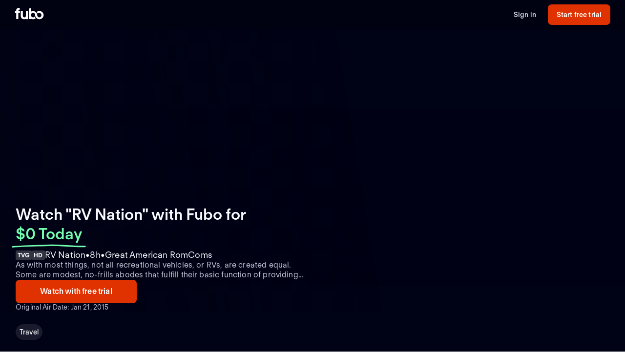

--- FILE ---
content_type: text/html; charset=utf-8
request_url: https://www.fubo.tv/welcome/program/SH020733700000/rv-nation
body_size: 20128
content:
<!DOCTYPE html><html style="scroll-behavior:smooth" lang="en-US"><head><meta charSet="utf-8"/><meta name="viewport" content="width=device-width,initial-scale=1,maximum-scale=1"/><meta name="next-head-count" content="2"/><meta http-equiv="Accept-CH" content="DPR, Viewport-Width, Width"/><link rel="preload" crossorigin="anonymous" as="font" href="https://fonts.fubo.tv/web/ft-regola-neue/FTRegolaNeue-Light.woff2"/><link rel="preload" crossorigin="anonymous" as="font" href="https://fonts.fubo.tv/web/ft-regola-neue/FTRegolaNeue-LightItalic.woff2"/><link rel="preload" crossorigin="anonymous" as="font" href="https://fonts.fubo.tv/web/ft-regola-neue/FTRegolaNeue-Regular.woff2"/><link rel="preload" crossorigin="anonymous" as="font" href="https://fonts.fubo.tv/web/ft-regola-neue/FTRegolaNeue-RegularItalic.woff2"/><link rel="preload" crossorigin="anonymous" as="font" href="https://fonts.fubo.tv/web/ft-regola-neue/FTRegolaNeue-Medium.woff2"/><link rel="preload" crossorigin="anonymous" as="font" href="https://fonts.fubo.tv/web/ft-regola-neue/FTRegolaNeue-MediumItalic.woff2"/><link rel="preload" crossorigin="anonymous" as="font" href="https://fonts.fubo.tv/web/ft-regola-neue/FTRegolaNeue-Semibold.woff2"/><link rel="preload" crossorigin="anonymous" as="font" href="https://fonts.fubo.tv/web/ft-regola-neue/FTRegolaNeue-SemiboldItalic.woff2"/><link rel="preload" crossorigin="anonymous" as="font" href="https://fonts.fubo.tv/web/ft-regola-neue/FTRegolaNeue-Bold.woff2"/><link rel="preload" crossorigin="anonymous" as="font" href="https://fonts.fubo.tv/web/ft-regola-neue/FTRegolaNeue-BoldItalic.woff2"/><link rel="preload" crossorigin="anonymous" as="font" href="https://fonts.fubo.tv/web/ft-regola-neue/FTRegolaNeue-Heavy.woff2"/><link rel="preload" crossorigin="anonymous" as="font" href="https://fonts.fubo.tv/web/ft-regola-neue/FTRegolaNeue-HeavyItalic.woff2"/><link rel="preconnect" crossorigin="anonymous" href="https://amolio.fubo.tv"/><link rel="preconnect" crossorigin="anonymous" href="https://static.fubo.tv"/><link rel="preconnect" crossorigin="anonymous" href="https://imgx.fubo.tv"/><link rel="preconnect" crossorigin="anonymous" href="https://www.googletagmanager.com"/><link rel="dns-prefetch" crossorigin="anonymous" href="https://amolio.fubo.tv"/><link rel="dns-prefetch" crossorigin="anonymous" href="https://static.fubo.tv"/><link rel="dns-prefetch" crossorigin="anonymous" href="https://imgx.fubo.tv"/><link rel="dns-prefetch" crossorigin="anonymous" href="https://assets-imgx.fubo.tv"/><link rel="dns-prefetch" crossorigin="anonymous" href="https://www.googletagmanager.com"/><link rel="icon" type="image/x-icon" href="https://assets-imgx.fubo.tv/favicons/favicon.ico"/><link rel="icon" type="image/png" sizes="32x32" href="https://assets-imgx.fubo.tv/favicons/favicon-32x32.png"/><link rel="icon" type="image/png" sizes="16x16" href="https://assets-imgx.fubo.tv/favicons/favicon-16x16.png"/><link rel="apple-touch-icon" sizes="180x180" href="https://assets-imgx.fubo.tv/favicons/apple-touch-icon-180x180.png"/><link rel="manifest" href="https://assets-imgx.fubo.tv/favicons/manifest.webmanifest"/><meta name="theme-color" content="#ffffff"/><meta name="application-name" content="acq"/><meta name="apple-mobile-web-app-capable" content="yes"/><meta name="apple-mobile-web-app-status-bar-style" content="black-translucent"/><meta name="apple-mobile-web-app-title" content="acq"/><meta name="msapplication-TileColor" content="#ffffff"/><meta name="msapplication-TileImage" content="https://assets-imgx.fubo.tv/favicons/mstile-144x144.png"/><meta name="msapplication-config" content="https://assets-imgx.fubo.tv/favicons/browserconfig.xml"/><script type="application/ld+json">{"@context":"https://schema.org","@type":"Organization","name":"Fubo","url":"https://www.fubo.tv","logo":"https://assets-imgx.fubo.tv/favicons/favicon-48x48.png","sameAs":["https://www.facebook.com/fuboTV","https://twitter.com/fuboTV","https://www.instagram.com/fuboTV","https://www.linkedin.com/company/fuboTV"],"foundingDate":"2015","founder":[{"@type":"Person","name":"David Gandler"},{"@type":"Person","name":"Alberto Horihuela"},{"@type":"Person","name":"Sung Ho Choi"}],"address":{"@type":"PostalAddress","streetAddress":"1290 6th Ave","addressLocality":"New York","addressRegion":"NY","postalCode":"10104","addressCountry":"US"},"contactPoint":{"@type":"ContactPoint","contactType":"Customer Support","url":"https://support.fubo.tv","availableLanguage":["English","Spanish"]}}</script><link rel="preload" href="/_next/static/css/ad9d0de5f19adf06.css" as="style"/><link rel="stylesheet" href="/_next/static/css/ad9d0de5f19adf06.css" data-n-g=""/><noscript data-n-css=""></noscript><script defer="" nomodule="" src="/_next/static/chunks/polyfills-c67a75d1b6f99dc8.js"></script><script src="/_next/static/chunks/webpack-57f35fe0e4385c8e.js" defer=""></script><script src="/_next/static/chunks/framework-372dbe8801ebc430.js" defer=""></script><script src="/_next/static/chunks/main-e52a27984e420405.js" defer=""></script><script src="/_next/static/chunks/pages/_app-077cc8fa4c7727c2.js" defer=""></script><script src="/_next/static/chunks/1546-1568a56104a0d0bd.js" defer=""></script><script src="/_next/static/chunks/2397-b2553b2cd525e555.js" defer=""></script><script src="/_next/static/chunks/8268-3869f3696d6d99a9.js" defer=""></script><script src="/_next/static/chunks/pages/welcome/program/%5Bid%5D/%5Bslug%5D-022d3a01f27cf097.js" defer=""></script><script src="/_next/static/smCJ0eru8bYbff2ix0dUr/_buildManifest.js" defer=""></script><script src="/_next/static/smCJ0eru8bYbff2ix0dUr/_ssgManifest.js" defer=""></script></head><body><div id="__next" data-reactroot=""><style data-emotion="css m8dnq0">.css-m8dnq0{height:100vh;}</style><div class="css-m8dnq0"></div></div><script id="__NEXT_DATA__" type="application/json">{"props":{"pageProps":{"_nextI18Next":{"initialI18nStore":{"en":{"common":{"header":{"signin":"Sign in","signup":"Start free trial","signout":"Sign out","getaccess":"Get access","goToApp":"Go to app","20off":"Skip trial, get 20% off","getStarted":"Get started","logo":{"ariaLabel":"navigate to the home route of Fubo"},"bluebar":{"outage":"We are diligently working to restore access for any customers who may be experiencing issues. We apologize and thank you for your patience. Click here for more information","conmebol":"Watch CONMEBOL World Cup qualifiers live.","signup":"Sign up","2weeks":"New offer: Try Fubo free for 2 weeks. New users only.","canadaWC":"FIFA World Cup 2022 is not available in Canada on Fubo.","superbowl":"Super Bowl LVIII is NOT available in Canada on Fubo.","BKFC":"Watch BKFC Knucklemania IV on Fubo."}},"footer":{"about":"Fubo is the world’s only sports-focused live TV streaming service with top leagues and teams, plus popular shows, movies and news for the entire household. Watch 100+ live TV channels, thousands of on-demand titles and more on your TV, phone, tablet, computer and other devices.","aboutCAN":"Fubo is the world’s only sports-focused live TV streaming service with top leagues and teams, plus popular shows, movies and news for the entire household. Watch live TV channels, thousands of on-demand titles and more on your TV, phone, tablet, computer and other devices.","terms":"Terms of Service","privacy":"Privacy Policy","advertise":"Advertise","jobs":"Careers","press":"Press inquiries","investors":"Investors","affiliate":"Become an affiliate","helpCenter":"Help Center","accessibility":"Accessibility","news":"News","callus":"Call us","contactus":"Contact us","contactPhoneNumber":"(844-441-3826)","callUsPhoneNumber":"Call us: (844-441-3826)","yourPrivacyChoices":"Your privacy choices","privacySettings":"Privacy Settings","unsolicitedSubmissionsUrl":"Unsolicited submissions","compare":"Compare","directory":"Directory","directories":"Directories","browse":"Browse","aboutUs":"About us","help":"Help","findAGame":"Find a game","findAChannel":"Find a channel","fuboVsSling":"Fubo vs Sling","fuboVsYouTubeTV":"Fubo vs YouTube TV","fuboVsDirecTV":"Fubo vs DirecTV","fuboVsCable":"Fubo vs Cable","fuboVsPhilo":"Fubo vs Philo","networks":"Networks","teams":"Teams","leagues":"Leagues","NFLGames":"NFL games","collegeFootball":"College football games","AllUpcomingGames":"All upcoming games","CompareHub":"Comparison Hub","shows":"Shows","chatWithUs":"Chat with us","ourPlans":"Our plans","supportedDevices":"Supported devices","channels":"Channels"},"App":{"Athlete":{"MetaDescription":"View the player profile of {{name}} of the {{team}}. Start your free trial and stream upcoming games on any device with Fubo.","Career":"Career","TopPlayers":"Top players","TopPlayersTeamTitle":"Top {{teamName}} players"},"Series":{"WatchLive":"Watch live and on demand","OnDemandSeasonCount_one":"from {{count}} season available on demand","OnDemandSeasonCount_other":"from {{count}} seasons available on demand","EpisodeCount_one":"{{count}} episode","EpisodeCount_other":"{{count}} episodes","OnDemandEpisodeCount_one":"{{count}} episode available on demand","OnDemandEpisodeCount_other":"{{count}} episodes available on demand","OriginalAirDate":"Original air date: {{date}}"},"Program":{"OriginalAirDate":"Original Air Date: {{date}}","WatchLive":"Watch live and on demand","MoreGenresContent":"More {{genres}} {{type}}","ExploreProgramOnFubo":"Explore {{type}} on Fubo","WatchWith":"Watch with","HowToWatch":"How to watch","MoreEpisodes":"More episodes","MayRequireAddOn":"May require add-on for additional monthly fee.","RequireAddOn":"Requires add-on for additional monthly fee.","AvailableOnDemond":"Available on demand","AvailableOnDemondWith":"Available on demand with"},"GameFinderV2":{"Heading":"Find a game","Subheading":"Today through {{date}}","WeCouldntFindThatGame":"We couldn't find that game","SearchForAGame":"Search for a game","Search":"Search","NoLeagueGamesForTwoWeeks":"There are no {{league}} games in the next two weeks","TryChangingLeague":"Try changing the league","TryLater":"Try later - this page can only display games in the next two weeks","SeeGames_one":"See {{count}} more game on {{date}}","SeeGames_other":"See {{count}} more games on {{date}}","SeeGamesTodayTomorrow_one":"See {{count}} more game {{date}}","SeeGamesTodayTomorrow_other":"See {{count}} more games {{date}}","FAQ":{"WhatIsGameFinderQuestion":"What is Fubo Game Finder?","WhatIsGameFinderAnswer":"Fubo Game Finder is a tool that displays games available in your area in the next two weeks from the most popular sports leagues.","SearchForAGameQuestion":"How do I search for a game on Fubo?","SearchForAGameQuestionAnswer":"Select the league of your preference, enter your zip code, and get a list of the upcoming matches.","WatchOnAnyDeviceQuestion":"Can I watch Fubo on any device?","WatchOnAnyDeviceAnswer":"In addition to our iOS and Android apps, you can watch Fubo on your TV with a Roku, Apple TV, Amazon Fire TV, or Chromecast. Simply install the Fubo app on your device and stream on your TV.","DoesFuboShowEveryLeagueQuestion":"Does Fubo show the games for every league?","DoesFuboShowEveryLeagueQAnswer":"No. Fubo displays the games available for a few of the most popular leagues like the NFL, NBA, MLB, and MLS, just to name a few."}},"GenrePages":{"MetaTitle":"Watch {{genre}} {{type}} Online | Fubo","ContentTypeShow":"TV Shows","MovieDescription":"Find the best {{genre}} movies to watch. Start your free trial and get access to hundreds of new \u0026 classic films to stream on any device with Fubo.","SeriesDescription":"Find the best {{genre}} TV shows to stream. Start your free trial and get access to hundreds of new \u0026 classic shows to stream on any device with Fubo.","GenrePageSummary":"Watch {{genre}} {{type}} with Fubo","GenreTitle":"{{genre}} {{type}}"},"OutOfMarket":{"NoContentInYourLanguage":"This content is available in a different language.","YouCanAccessLanguage":"You can access the page for your language","NoContentInYourRegion":"We’re sorry, this content is not available in your region.","YouCanAccessRegion":"You can access the page for your region","Here":"here","NotAvailableInYourRegion":"Not available in your region"},"Matches":{"PickTheWinner":"Pick the winner","VoteNow":"Vote now!","VoteForTeam":"Vote for {{teamName}}","ThanksForVoting":"Thanks for voting!","VotedTeam":"{{teamName}} for the win!","Percentage":"{{percentage}}%","VotingFailedMsg":"We can't reach the voting system at this moment. Please try again later.","Final":"Final","Penalties":"Penalties","Pens":"Pens"},"SimplifiedFeatures":{"Channels":"{{channelCount}} channels","FourK":"4K included","CloudDvr":"{{amount}} hours Cloud DVR","UnlimitedCloudDvr":"Unlimited Cloud DVR","UnlimitedHoursOfCloudDvr":"Unlimited hours of Cloud DVR","FreeTrial":"Free Trial","UnlimitedScreens":"Watch on up to {{count}} screens at once","NoContractOrCommitment":"No contract or commitment","NoFuboBasePlanRequired":"No Fubo base plan required","AdditionalFreeChannels":"Additional {{count}} FREE channels of live TV"},"JDPower":{"Headline":"#1 in Customer Satisfaction","SubHeadingLiveTV":" among Live TV Streaming Providers by J.D. Power."},"WelcomeFAQ":{"FrequentlyAskedQuestions":"Frequently asked questions","recordGamesAndShowsQuestion":"Can I record games \u0026 shows?","recordGamesAndShowsAnswer":"Yes, most of our plans come with 1000 hours of Cloud DVR space at no extra charge; while our Latino plan comes with 250 hours of space included. Record and watch from any device. Your recordings never expire.","recordGamesAndShowsAnswerUnlimitedDvr":"Yes, all of our plans come with unlimited Cloud DVR space at no extra charge. Record and watch from any device. Recordings expire after 9 months.","recordGamesAndShowsAnswerUP":"Yes, all of our plans come with Cloud DVR space at no extra charge. Record and watch from any device.","canadaRecordGamesAndShowsAnswer":"Yes, every Fubo account comes with up to 1000 hours of Cloud DVR space at no extra charge. Record and watch from any device. Your recordings never expire.","simultaneousDevicesQuestion":"How many devices can I simultaneously watch on?","simultaneousDevicesCanadaAnswer":"Fubo can be actively streamed on 3 devices at the same time.","simultaneousDevicesAnswer":"Most of our plans allow you to watch on up to 10 devices at once on your home internet connection, plus three on the go. With our Latino plan, you’ll be able to watch on up to two devices at the same time.","devicesQuestion":"What devices can I watch Fubo on?","devicesAnswer":"You can watch Fubo on your computer, iPhone, iPad, Android phone and tablet, Roku, Apple TV, Xbox, Chromecast and Amazon Fire TV.","streamOnTVQuestion":"Can I stream shows on my TV?","streamOnTVAnswer":"Yes. The easiest way to watch Fubo on your TV is with a Roku, Apple TV, Amazon Fire TV or Chromecast. Simply install the Fubo app on your device to stream on your TV.","canadaStreamOnTVAnswer":"Yes. The easiest way to watch Fubo on your TV is with a Roku, Apple TV, Amazon Fire TV, LG or Hisense. Simply install the Fubo app on your device to stream on your TV.","availableChannelsQuestion":"Does Fubo have channels like ABC, NBC, FOX and CBS?","availableChannelsAnswer":"Fubo has ABC*, CBS*, and FOX* as well as ESPN, FOX Sports, NFL Network, FOX News, FX, Paramount Network, CBS Sports, and Disney Channel among others. We do not currently offer NBC. *Regional restrictions apply.","soccerAvailableQuestion":"Can I watch soccer leagues live with Fubo?","soccerAvailableAnswer":"Yes! Fubo networks broadcast Premier League, Champions League, MLS, Ligue 1 and many others leagues and tournaments.","otherSportsAvailableQuestion":"Are leagues like the NFL, NBA, MLB and others available?","otherSportsAvailableAnswer":"Absolutely! Not only does Fubo have the NFL, NBA and MLB, but you can also watch NHL, NASCAR, MLS, golf, tennis, boxing, MMA, college sports and more. Plus, we have golf majors, tennis majors and Triple Crown races, as well as full coverage of specials like the Super Bowl, World Series, NBA Finals, and Stanley Cup Playoffs.","showsToWatchQuestion":"What are some shows I can watch on Fubo?","showsToWatchAnswer":"Fubo gives you live and on-demand access to top shows like 60 Minutes, ¡Despierta América!, 48 hours, Shark Tank, Jeopardy!, Top Chef, Grey’s Anatomy, Friends, Perry Masson, NCIS, 9-1-1, SpongeBob Square Pants, PAW Patrol, Bluey… the list keeps growing."},"canadaWelcome":{"channelHeader":"Up to {{channelCount}} live channels. Zero filler.","channelSubHeader":"Purchase a Premium Plan to access all news, movies and TV shows","devicesHeader":"Your screen. Your terms.","devicesSubHeader":"Download the free Fubo apps for all your devices. Watch what you want, when you want.","pageHeader":"Live sports from the biggest leagues","pageSubHeader":"Home of Premier League in 4K and PLTV. Stream live TV anywhere, anytime.","pageCTAText":"No fees. No commitment.","leaguesHeader":"Canada's home to streaming live sports","leaguesSubHeader":"Don’t miss a match. Watch all your favourite shows live and on-demand","plansHeader":"Which plan is best for you?","plansSubheading7daysFree":"Watch 7 days free. Cancel anytime.","WatchBuffaloSabres":"Watch the Buffalo Sabres live","FuboSportsNiagara":"Fubo Sports Niagara is available in the Niagara region only. Regional restrictions apply."},"A11y":{"ArrowForward":"arrow forward","ArrowBackward":"arrow backward","Channels":"channels","ChannelsCapitalized":"Channels","CloudDvr":"Cloud DVR","Devices":"devices","FuboTVPlatforms":"Fubo platforms","PlanDetails":"Plan Details"},"Event":{"Ended":"Ended"},"Label":{"AdditionalPlans":"Additional plans","BrowseOurPlans":"Browse our plans","BrowsePlansSubheading":"Our streaming plans let you watch live sports and tv channels, as well as full episodes and movies on demand.","ErrorSomethingWentWrong":"Oops! Something went wrong","ErrorUnableToRetrievePlans":"We were unable to retrieve the available plans.","TryAgain":"Try again","AboutX":"About {{title}}","More":"More","AvailableOnFubo":"Watch on Fubo with","DaysFree_other":"{{count}} days free","DaysFree_one":"{{count}} day free","PlansStartAtDisclaimer_other":"*{{promoPrice}} for the first {{count}} months, then {{price}} per month.","PlansStartAtDisclaimer_one":"*{{promoPrice}} for the first month, then {{price}} per month.","PromoBanner_one":"Save {{amount}} on your first month of Fubo!","PromoBanner_other":"Save {{amount}} on your first {{count}} months of Fubo!","CricketBanner":"Watch cricket for less with our new Zee Family plan","FreeTrialCTA":"Start free trial","AvailableOn":"Available on","AboutThisSeries":"About This Series","Live":"Live","LiveAndUpcoming":"Live and Upcoming","LiveAndUpcomingFor":"Live and upcoming for {{name}}","MoreTeamName":"More {{teamName}}","LatestEpisodes":"Latest Episodes","Season":"Season","AllSeasons":"All seasons","OnDemand":"On Demand","OnDemandFor":"On demand for {{name}}","OriginalAirDate":"Original Air Date","NoFreeTrial":"There is no free trial with this plan.","PrePaidXMo":"Prepaid every {{numberOfMonths}} months at ","PrePaid12Mo":"Prepaid every 12 months at {{price}}","PrePaidApprox":"Approximate cost per month. Prepaid for {{numberOfMonths}} months at {{price}}","ViewMoreEpisodes":"View more episodes","Genres":"Genres","Rating":"Rating","Playback":"Playback","Synopsis":"Synopsis","AboutChannel":"About {{channelName}}","WatchLive":"Watch Live","AirDate":"Airs: {{airDate}}","Image":{"Poster":"{{heading}} poster","Episode":"{{heading}} episode image"},"BestValue":"Best Value","PopularChannelsIncludedWithFubo":"Popular channels included with Fubo","Upcoming":"Upcoming","Final":"Final: {{title}} on {{date}}","ReadMorePlus":"Read More +","WatchWithFreeTrial":"Watch with free trial","WatchLiveWithFubo":"Watch {{name}} live with Fubo","SignUpToWatch":"Sign up for Fubo to watch","LoadMore":"Load more","SeeMore":"See more","Aired":"Aired","MoreTeamsInLeague":"More teams in {{leagueName}}","Teams":"Teams","Team":"Team","Today":"Today","Tomorrow":"Tomorrow","XSeasonsAreAvailable":"{{seasonsCount}} seasons available on demand ({{episodesCount}} episodes)","XSeasonsAreAvailableNoEpisodes":"{{seasonsCount}} seasons available on demand","NoContentAvailable":"No live or upcoming content available at this time","NoOnDemandAvailable":"No on demand content available at this time","TVSeries":"TV Series","WatchLiveTVAndSportsWithoutCable":"Watch live tv and sports without cable TV","SeeAll":"See all","Directory":"Directory","Leagues":"Leagues","Networks":"Networks","Matches":"Matches","IncludedWithFubo":"Included with Fubo","PopularGamesOnFubo":"Popular games on Fubo","PopularOnFubo":"Popular on Fubo","PopularUpcomingGamesOnFubo":"Popular upcoming games on Fubo","PopularLeaguesOnFubo":"Popular leagues on Fubo","PopularEntertainmentOnFubo":"Popular entertainment on Fubo","PopularChannelsIncludedOnFubo":"Popular channels included with Fubo","PopularOnNetwork":"Popular on {{network}}","PlanComparison":"Compare plans","MoreSportsOnFubo":"More sports on Fubo","PlansStartAt":"Plans start at {{price}}","AddOnForAdditionalMonthly":"Add {{addOn}} for an additional {{price}}","BrowseAllAvailablePlans":"Browse all available plans","WeCouldntFindThisPage":"We couldn't find this page","WhatCanYouDo":"What can you do?","CheckTheURLForTypos":"Check the URL for typos","EnjoySomethingElseOnFuboSignUp":"Enjoy something else on Fubo by signing up","EnjoySomethingElseOnFuboGoIntoApp":"Enjoy something else on Fubo by going to the app","EnjoySomethingElseOnFuboFreeTrial":"Enjoy something else on Fubo by starting a free trial","NothingWeRemovedThisPage":"Nothing — we might have removed this page","WeDoThisWhenMatchHasEnded":"(we do this when a match has ended)","FreeTrialOnAllPlans":"Free trial on all plans","LiveSportsAndEntertainment":"Live sports \u0026 entertainment without cable TV","UpToHoursOfCloudDVR":"Up to {{numOfHours}} hours of Cloud DVR","DisclaimerAddTaxesFeesRegion":"Additional taxes, fees and regional restrictions may apply. Prices subject to change.","DisclaimerAddTaxesRegion":"Additional taxes and regional restrictions may apply. Prices subject to change.","CancelAnytime":"Cancel anytime.","StreamHundredsOfChannels":"Stream hundreds of channels including local sports and news.","GoToEpisodePage":"Go to episode page","UnitYear":"year","UnitQuarter":"quarter","UnitMonth":"month","UnitYears":"years","UnitQuarters":"quarters","UnitMonths":"months","PricePeriod":{"Yr":"yr","Mo":"mo","Qtr":"qtr"},"GoToLeague":"Go to league","Features":"Features","FeaturedPlans":"Featured plans","Premium":"Premium","NotALotOfGames":"Not a lot of games right now. Find more games on","FindGames":"Find games on Fubo","at":"at","MoreOnFubo":"More {{contentType}} on Fubo","Standings":"Standings","ViewAllPlansAndAddons":"View all plans and add-ons","NoFreeTrialPlansSubtitle":"No annual contract. Watch anywhere.","Starring":"Starring","Schedule":"Schedule","For":"for","Plans":"Plans","OurPlans":"Our plans","AddOns":"Add-ons","ChannelBundles":"Channel bundles","AllPlansUSADisclaimer":"Additional taxes, fees and regional restrictions may apply. Prices subject to change. Cloud DVR recordings expire after 9 months.","AllPlansCanadaDisclaimer":"Additional taxes and regional restrictions may apply. Prices subject to change. Cloud DVR recordings expire after 9 months.","PriceSubjectToChangeDisclaimer":"Prices subject to change.","ComparePlanDetailsCTA":"Compare plan details","PlanComparisonBannerTitle":"Not sure which plan to take?","PlanComparisonBannerSoccerBasicTitle":"See what games are on each plan","PlanComparisonBannerSoccerBasicCTA":"See games by plan","StartFreeTrialWith":"Start free trial with {{selectedPlanName}}","ChoosePlanName":"Choose {{selectedPlanName}}","StartingIn":"Starting in","FullRoster":"Full roster","TeamLeaders":"Team leaders"},"Button":{"Record":"Record","RecordSeries":"Record Series","RecordDvr":"Record DVR","WatchNow":"Watch Now"},"Details":{"EmptyState":"We don't have anything for you to watch right now. Record this series so you never miss a new episode. In the meantime, checkout what else is on."},"ChannelsLogosViewAllModal":{"title":"View All Channels in {{zipCode}}","searchDescription":"Can't find what you're looking for? Try searching!"},"ChannelsLogosUI":{"header":"{{channelCount}} channels available in","altHeader":"{{channelCount}} channels available in your","area":"area","description":"Not your home location? Update the ZIP code above.","viewAllButton":"VIEW ALL CHANNELS IN {{zipCode}}","viewAllNoZip":"VIEW ALL CHANNELS IN YOUR AREA","seeAllChannels":"See all channels","viewAllIn":"VIEW ALL CHANNELS IN ","searchPlaceholder":"Search for a channel by name","searchEmptyState":"Sorry, there are no titles that match your criteria.  Please try again."},"ChannelFinder":{"header":"{{channelCount}} channels available in your area","description":"Not your home location? Update the ZIP code above.","seeAllChannels":"See all channels","searchPlaceholder":"Search","searchEmptyState":"Sorry, there are no channels that match your criteria.  Please try again.","viewAllChannels":"View all channels"},"BillingPeriod":{"Save":"Save {{savings}}%","SaveUpTo":"Save up to {{savings}}%","Monthly":"Monthly","Quarterly":"Quarterly","Annual":"Annual","BestValue":"Best value!"},"SoccerFeature":{"Spreadsheet":{"Top200Games":"Top 200+ games","All760Games":"All 760 games"}},"TrialPeriod":{"Day":"Day","Days":"Days"},"PlanCard":{"SeePlans":"See plans","PriceToday":"${{price}} Today","Today":"Today","PriceAfterTrial":"{{price}} after trial","AfterTrial":"after trial","AfterFirstMonth":"after first month","IncludedInYourPlan":"Included in your plan","CanadaPromoMonth":"50% off first month","CanadaPromoQuarter":"50% off first 3 months","CanadaPromoEssentialsQuarter":"50% off first 3 months","CanadaPromoEssentialsYear":"$40 off first year","CanadaPromoYear":"$60 off first year","StartFreeTrial":"Start free trial","ChooseThisPlan":"Choose this plan","DiscountText":"Savings","CanadaPremierleague":"Premier League, Serie A \u0026 more","CanadaSerieA":"All Serie A, Ligue 1 \u0026 more","CanadaIncludingChannels":"HGTV, Disney Channels \u0026 more","CanadaIncludesPremierLeague4K":"Includes Premier League 4K","CanadaWatchOnAllDevices":"Watch on all your devices","CanadaCloudDVRHours":"{{dvrHours}} hours of Cloud DVR space","CanadaAmountChannels":"{{baseChannelCount}} channels","CanadaEntertainmentChannels":"{{entertainmentCanadaCount}}+ entertainment channels","LearnMore":"Learn more","CanadaHGTVandFood":"HGTV, Food Network \u0026 more","CanadaDisney":"Disney Channel, Disney XD, Disney Junior","CanadaGlobalHGTV":"Global TV, HGTV \u0026 more","CanadaTreeHouseEtc":"Disney Channel, Treehouse, Cartoon Network","MostPopular":"Most Popular","Sale":"Sale","AverageCostPerMonth":"Average cost per month.","ChargedForTheFirstMonths":"Charged for the first {{planDisclaimerDuration}} months at","ChargedEveryNMonths":"Charged every {{planDisclaimerDuration}} months at","PriceForTheFirstMonthThen":"{{price}} for the first month, then","PricePerMonthForTheFirst":"{{price}} per month for the first {{promoLength}} month, then","PricePerMonthForTheFirstPlural":"{{price}} per month for the first {{promoLength}} months, then","PriceThen":"{{price}}, then","PriceForTheFirstNMonths":"{{price}} for the first {{planDisclaimerDuration}} months, then","PricePerMonth":"{{regularPrice}} per month","PriceEveryNMonths":"{{regularPrice}} every {{planDisclaimerDuration}} months","PriceWithCommitmentsDisclaimer":"With a {{committedTermLength}} month commitment {{disclaimerText}} With no commitment {{upsellDisclaimerText}}"},"PlanComparison":{"ChannelCount":"{{count}} channels","searchInPostalCodePlaceholder":"Search for channels in {{postalCode}}","searchPlaceholder":"Search","ChannelFinder":{"noChannelsFound":"Sorry, there are no channels in the selected plans. Try changing the plans.","AvailableForAdditional":"Available for an additional charge","NumChannels":"{{count}} channels"},"Addons":{"Addons":"Add-ons","NotAvailable":"Not available","Included":"Included"}},"Offer":{"WatchWithFuboTV":"Watch {{name}} with Fubo","WatchGamesLive":"Watch {{name}} games live","WatchGamesLiveWithFubo":"Watch {{name}} games live with Fubo","HowToWatch":"How to watch {{name}} without cable TV","Features":{"StartTrial":"Start your Fubo free trial","Access":"Get access to your favorite live sports and shows on demand","NoCommitments":"No commitments to start, cancel your trial anytime","SignUp":"Sign up for Fubo","CloudDVR":"Record your favorite shows to Cloud DVR"}},"DetailPages":{"LeaguePageSummary":"Stream {{leagueName}} games and follow your favorite teams all season long.","TeamPageSummary":"Stream the {{teamName}} games live and watch the {{leagueName}} all season long."},"Faq":{"HowCanIWatch":"How can I watch {{title}}?","StreamTitleOnFubo":"Stream {{title}} on Fubo from your computer, iPhone, iPad, Android phone and tablet, Roku, Apple TV, Xbox, Chromecast and Amazon Fire TV. Start your free trial to watch {{title}} for free.","StreamTitleNoFreeTrial":"Stream {{title}} on Fubo from your computer, iPhone, iPad, Android phone and tablet, Roku, Apple TV, Xbox, Chromecast and Amazon Fire TV. No contract, cancel anytime","HowManySeasons":"How many seasons of {{title}} are there?","SeasonIsIncluded":"Season {{seasonNumber}} of {{title}} is included on demand with a Fubo subscription.","SeasonsAreIncluded":"Seasons {{seasonsNumber}} of {{title}} are included on demand with a Fubo subscription."},"Geoblock":{"WereSorry":"We're Sorry.","FuboContentNotAvailable":"Fubo content is currently not available in your location.","SeeingMessageInError":"Seeing this message in error? Visit our Help Center at","ForMoreDetails":"for more details or assistance."},"Metadata":{"MatchMetaDescription":"Watch the {{title}} game on {{airingType}} live. Start your free trial today! Watch your local teams with Regional Sports Networks. Stream ABC, CBS, FOX, ESPN \u0026 more.","MatchMetaDescriptionCanada":"Watch {{title}} with Fubo in Canada. Stream live TV without cable TV. Cloud DVR included. No installation. No contract, cancel anytime.","MatchMetaDescriptionSpain":"Watch {{title}} with Fubo. Cancel anytime. Fubo is an Internet TV service that offers TV channels with live entertainment programs and the most prestigious sports events in the world. The service provides access to national and local channels through TV, tablets, mobile devices, and laptops.","MatchDefaultTitle":"Watch {{title}} (Free Trial)","MatchCanadaTitle":"Watch {{title}} | Stream on Fubo","MatchSpainTitle":"{{title}} | Fubo"},"WelcomeDevices":{"headerTitle":"Watch on all your devices","headerSubTitle":"Free Fubo apps for all your devices. Watch what you want, when you want.","headerLink":"Learn more"},"dtc":{"cardHeader1":"Included with your plan","cardHeader2":"Get all this for only ${{price}}/mo","title":"Watch {{name}} with Fubo","title2":"Watch {{name}} \nwithout cable","price":"Only ${{price}}/mo","hallmarkPlus":{"description":"Hallmark+ gives you access to the Hallmark Channel's best movies, shows and miniseries, including their exclusive originals, charming rom-coms, suspenseful mysteries and popular holiday collection.","valueOffer1":"Stream exclusive Hallmark+ movies, shows \u0026 more","valueOffer2":"Exclusive Hallmark+ movies,\nshows \u0026 more"},"paramountWithShowtime":{"description":"Includes SHOWTIME and select Paramount+ content. More Paramount+ content only available on the Paramount+ app.","valueOffer1":"Stream Billions, Dexter and more top shows without cable","valueOffer2":"Popular original series like Billions,\nDexter \u0026 more"},"mlbTv":{"description":"See every out-of-market MLB team in action in over 2,000 live games this season. Watch live from your TV, phone and other devices. Unlimited Cloud DVR included.","valueOffer1":"Enjoy up to 2,000 MLB games this season","valueOffer2":"Every out-of-market MLB game","valueOffer3":"MLB Network, MLB Big Inning \u0026 more"},"dazn":{"description":"DAZN grants ringside access to action-packed fights, including fight nights for exclusive X Series crossover boxing, mixed martial arts and more.","valueOffer1":"DAZN 1 channel. Only on Fubo."},"mgmPlus":{"description":"Enjoy acclaimed original series and blockbuster movies from MGM, live and on-demand.","valueOffer1":"MGM+ movies, series \u0026 more"},"starz":{"description":"Comes with the whole family of STARZ live channels, plus on-demand access to all STARZ shows and movies.","valueOffer1":"STARZ movies, series \u0026 more"},"beinSports":{"description":"beIN SPORTS is home to world-class soccer including European soccer leagues and tournaments, Ligue 1, SüperLig, and Coupe de France, the most prestigious South American soccer tournaments, Copa Libertadores, Copa Sudamericana, and Recopa Sudamericana as well as the Africa Cup of Nations, among others.","valueOffer1":"10 channels of sports coverage"}}},"Forms":{"label":{"zipCode":"ZIP code","postalCode":"postal code","enterYourZipCode":"Enter your ZIP code","enterYourPostalCode":"Enter your postal code"},"validation":{"zipCodeRequired":"Please enter a valid ZIP code","zipCodeMinLength":"Please enter a 5-digit ZIP code","postalCodeRequired":"Please enter a postal code","postalCodeValid":"Please enter a valid postal code","postalCodeMinLength":"Please enter a 6-character postal code","invalidZipCode":"Invalid ZIP","invalidPostalCode":"Invalid postal code"}},"devices":{"banner":{"topHeading":"Apps and Devices","subHeading":"Download the free Fubo app for your phone, TV and more.","bodyHeading":"Watch Live TV on all your devices","disclaimer":"Disclaimer: This site contains product affiliate links to Amazon.com. We may receive a commission if you make a purchase after clicking on one of these links.","compatibleDisclaimer":"You don’t need to buy a new device if you already own a device compatible with Fubo. To review the full list of compatible devices, visit","thisPage":"this page."},"devices":{"buyOnAmazon":"Buy on Amazon","appStore":"Visit app store","specificAppStore":"Visit the {{deviceName}} App Store","watchTV":"Watch On Your TV","watchMobile":"Watch On Your Phone \u0026 Tablet","watchPC":"Watch \u0026 Cast From Your Computer"},"help":{"heading":"Have Questions?","subheading":"Visit the Help Center to learn more about supported devices.","cta":"Visit The Help Center"}},"usWelcome":{"hero":{"title":"LIVE TV \u0026 SPORTS WITHOUT CABLE","subtitle":"350+ top channels. Unlimited DVR included.","subtitleNoTrial":"No commitment. Cancel anytime.","subtitleNoFreeTrialTest":"350+ top channels. Unlimited DVR included."},"carouselSection":{"heading":"What to Watch","subHeading":"The perfect mix of sports and entertainment. Live and on demand.","shows":"Shows","news":"News","sports":"Sports","movies":"Movies"}},"canadaWelcomeV2":{"hero":{"title":"Canada's home to streaming live sports","subtitle":"No fees. No commitment."}},"usWelcomeV2":{"hero":{"title":"Live sports \u0026 TV without cable","subtitle":"Start your free trial. No commitment. Cancel anytime.","subtitleNoTrial":"No commitment. Cancel anytime.","subtitleNoFreeTrialTest":"350+ top channels. Unlimited DVR included."},"carouselSection":{"heading":"What to Watch","subHeading":"The perfect mix of sports and entertainment. Live and on demand.","shows":"Shows","news":"News","sports":"Sports","movies":"Movies"}},"RSS":{"Athletic":{"Title":"From The Athletic"}},"spainWelcome":{"videoSection":{"heading":"Starting at only 3,99€/month","subheading":"Top series, cartoons, tv shows and many more","cta":"Start free trial","subcta":"No contracts. No extra fees."},"carouselSection":{"heading":"The highlights of every channel","subheading":"Your perfect combination of series, cartoons and entertainment for the family.","mseries":"Movistar Series 2","series":"Top Series","kids":"Kids","entertainment":"Entertainment"},"features":{"heading":"You can watch your favorites channels in a different way now","channels":{"heading":"Your Favorite Channels","description":"Enjoy the best of TV without additional charges, contracts or long term commitment. Cancel anytime."},"dvr":{"heading":"DVR Cloud","description":"We give you 30 hours of DVR cloud to record your favorite content and watch it whenever you want to."},"cta":"Try Now"},"devices":{"heading":"All the content whenever and wherever you want","subheading":"Enjoy it in all your devices","cta":"Start now"},"faq":{"heading":"FAQS"}},"Modal":{"Label":{"Close":"Close"},"OutOfMarketContent":{"Header":"Content not available","Body":"The content you are trying to access is not available in your country or region."},"NoContent":{"Header":"Content Not Found","Body":"Sorry, but we currently can't locate the content you're searching for."}},"GameFinder":{"subheading":"{{totalMatches}} Games to watch","subheading2":"on fubo","seeMoreGames":"See More Games","noResults":"No live or upcoming games","enterZip":"Enter your ZIP code","enterPostal":"Enter your postal code"},"ExternalGameFinder":{"seeGamesIn":"See games in","noAvailableGames":"There are no available {{leagueName}} games at the moment. Check out more games on"},"MatchCarousel":{"live":"LIVE","at":"at"},"ProductDetailsModal":{"PromoDisclaimer":"Promotion applies to first month only.","AdditionalFeesDisclaimer":"Additional taxes and fees may apply."},"Welcome":{"ParamountDisclaimer":"Includes SHOWTIME and select Paramount+ content. More Paramount+ content only available on the Paramount+ app."},"MetadataDefault":{"US":{"title":"Fubo - Watch Live Sports \u0026 TV Without Cable TV | Try It Free","description":"Watch ABC, CBS, FOX, ESPN and other top channels live - without cable TV. On your phone, TV and more. No contract. DVR included."},"Canada":{"title":"Fubo - Watch Live Sports \u0026 TV Without Cable TV | Try It Free","description":"Watch top channels live - without cable TV. No contract, cancel anytime. On your phone, TV and more. No contract. DVR included."},"Spain":{"title":"Fubo - Watch and record your favorite TV shows, cartoons, and movies","description":"Watch the best TV shows and movies online. fubo has the best series, kids' cartoons from Nickelodeon and Nick Jr., MTV reality shows, and entertainment programs for the whole family. Watch on any device: computer, iOS, Android, tablet, or smart TV."},"Pages":{"apps_page":{"title":"Fubo Supported Devices \u0026 TV Apps | Roku, Fire TV, Apple TV","description":"Watch Fubo on Roku, Fire TV, Apple TV, Android TV, iPhone, Android and more. See supported devices and start streaming live sports, news \u0026 entertainment."},"channels_page":{"title":"Fubo Channels \u0026 Plans | Compare Live Sports, News \u0026 Entertainment","description":"See Fubo’s channel lineup by plan—including sports, local networks and add-ons. Compare packages to find ESPN, FS1, regional sports and more in your area."},"directory_page":{"title":"Fubo Directory | All Leagues, Teams, Channels, \u0026 Games","description":"A complete, crawlable index of Fubo content, from sports and channels to devices and help. Start here to discover what’s on."},"directory_leagues_page":{"title":"Watch Sports Leagues on Fubo | NFL, NBA, MLB, Premier League \u0026 More","description":"Browse every league available on Fubo, including NFL, NBA, MLB, NHL, Premier League, Champions League and more. Find live games and upcoming matches."},"directory_teams_page":{"title":"Stream Live Games by Team on Fubo | NFL, NBA, MLB, College \u0026 More","description":"Find your favorite team on Fubo. Browse every NFL, NBA, MLB, NHL, college and soccer team to see where to stream live games and upcoming matches."},"directory_networks_page":{"title":"Fubo Networks \u0026 Channels | ESPN, FOX, CBS, ABC \u0026 More","description":"See every TV network available on Fubo. Stream top channels like ESPN, FOX, CBS, ABC, regional sports networks and more across all Fubo plans."},"directory_matches_page":{"title":"Live Sports Matches on Fubo | Upcoming Games \u0026 Streaming Schedule","description":"Discover live and upcoming sports matches on Fubo. Browse schedules for football, basketball, baseball, soccer, and more — all in one place."}}},"AttCardOfferTerms":{"title":"Terms and Conditions","description":"Reward Card Offer:  Ends 12/31/24. Available to Fubo subscribers who call (855) 806-9664 and order AT\u0026T Fiber.  $100 Reward Card w/purchase of Internet 300; $150 Reward Card w/purchase of Internet 500; $200 Reward Card w/purchase of Internet 1000 or higher.  Reward Card: After service installation, customer will be sent email or letter with redemption info.  Redemption req’d w/in 75 days from reward notification email or mail date. Card delivered w/in 3-4 weeks after redemption to customers who maintain and pay for qualifying service through reward fulfillment. Card expires at month-end 6 mos after issuance. For Cardholder Agreement, go to rewardcenter.att.com. Card is issued by The Bancorp Bank N.A., Member FDIC, pursuant to a license from Visa U.S.A. Inc. and can be used everywhere Visa debit cards are accepted in the United States, District of Columbia, US Virgin Islands, and Puerto Rico. No cash access. The Bancorp Bank N.A. does not endorse or sponsor and is not affiliated in any way with any product or service offered by AT\u0026T."},"SpreadsheetView":{"AfterTrial":"after trial","AppleTvBundle":"Free Apple TV 4K","AppleTvBundleDisclaimer":"Free Apple TV 4K offer is optional. 12-month commitment of {{planName}} is required to claim offer.","AppleTvBundleOptional":"Optional:","AppleTvBundleText":"with 12 month commitment","BuffaloSabres":"Buffalo Sabres","Channels":"Channels","Details":"Details","DVRHours":"DVR Hours","ESPNPlusDisclaimer":"For existing ESPN+ subscribers, this will not replace any ESPN+ subscription you may already have. All other accounts must be managed separately.","ESPNPlusIncluded":"ESPN+ included","FourK":"4K included","FreeTrial":"Free trial","FullLegalDisclaimer":"Additional taxes and fees may apply. Prices subject to change.","Mgm":"\u003cmgmPlus/\u003e included","Monthly":"Monthly price","ParamountWithShowtime":"\u003cparamountWithShowtime /\u003e included","PremierLeague4k":"Premier League in 4k","PremierLeagueSerieA":"Premier League, Serie A","PremiumCanadaChannels":"Global TV, Slice, Disney Channel, Treehouse","PriceToday":"\u003cprice/\u003e today","TryForPriceToday":"Try this plan for {{price}} today","RegionalFees":"Regional NBA, NHL and MLB games included","RegionalFeesV2":"Local NBA, NHL and MLB games","SportsPlusWRedZone":"\u003csportsPlusWithRedZone /\u003e included","SuperChannel":"Includes Super Channel","TrialBannerToday":"Try any plan for \u003cprice/\u003e today","Unlimited":"Unlimited","UnlimitedDVR":"Unlimited DVR","UnlimitedDVRDisclaimer":"Recordings expire after 9 months.","Ligue1ConcacafCpl":"Ligue 1, CONCACAF, CPL","DaznUEFA":"DAZN UEFA coverage","DaznNFL":"DAZN NFL coverage"},"AppleTvBundle":{"BlazingPerformance":"Blazing fast performance in 4K","FanFavoriteFeatures":"Plus fan-favorite features like unlimited Cloud DVR, live preview and background playback.","WatchAndPersonalize":"Simultaneously watch and personalize up to four channels, ensuring you never miss a crucial moment.","RiskFree":"Risk free — you can still cancel or change your mind during your free trial.","Disclaimer":"Offer available to customers who agree to keep {{planName}} subscription for 12 months after free trial. If you cancel before 12 months, you will be charged the cost of the device (MSRP $129.00 plus tax, if any). Subject to","TermsAndConditions":"Apple TV 4K terms and conditions","DisclaimerFAQ":"For more info see ","SpecialOffer":"Special offer","FreeAppleTV4K":"Free Apple TV 4K","AnnualCommitment":"with a 12 month commitment of","Value":"value"}}}},"initialLocale":"en","ns":["common"],"userConfig":{"i18n":{"defaultLocale":"en","locales":["en-US","en-CA","en","es-ES","es"]},"localePath":"/app/public/static/locales","reloadOnPrerender":false,"default":{"i18n":{"defaultLocale":"en","locales":["en-US","en-CA","en","es-ES","es"]},"localePath":"/app/public/static/locales","reloadOnPrerender":false}}},"auth":false,"query":{},"countryCode":"USA","initialState":"{\"athlete\":{\"athlete\":null,\"error\":null},\"plans\":{\"plans\":[],\"error\":null},\"offers\":{\"offers\":[],\"error\":null},\"market\":{\"market\":\"US\",\"countryCode\":\"USA\",\"language\":\"en-US\",\"languageTag\":\"en\",\"postal\":\"43230\"},\"modal\":{},\"auth\":{\"auth\":false,\"subscribed\":false},\"analytics\":{\"deviceId\":null,\"ftvCampaign\":null,\"cohortInitialized\":false,\"referer\":null,\"pageError\":null},\"planout\":{\"flags\":{\"nextjs-sample-feature\":false,\"acq-addon-overrides\":[],\"acq-welcome-headline\":{\"title\":\"LIVE SPORTS \u0026 TV WITHOUT CABLE TV\",\"subTitle\":\"100+ channels. Live and on demand. Cloud DVR included.\"},\"growth-blue-bar-outage\":false,\"growth-funnel-optimization\":\"unoptimized\",\"growth-experiments\":\"default\",\"growth-quarterly-exclusive\":\"default\",\"growth-esp-no-monthly\":\"default\",\"growth-can-free-trial\":\"default\",\"growth-dvr-pro\":\"default\",\"growth-new-spreadsheet\":\"default\",\"growth-us-trial\":\"default\",\"growth-billing-period-style\":\"switcher\",\"growth-us-welcome-plan-cards\":\"default\",\"growth-can-7-day-trial\":\"default\",\"acq-details-page-channels\":\"default\",\"acq-details-page-devices\":\"default\",\"acq-details-page-faq\":\"default\",\"growth-no-trial-confirmation\":\"default\",\"growth-jd-power\":\"default\",\"growth-show-world-cup-2022\":\"default\",\"growth-us-offer-select\":{\"preselect\":\"elite\",\"type\":\"spreadsheet\",\"trialRow\":false},\"growth-can-offer-select\":{\"preselect\":\"premium\",\"type\":\"plancards\"},\"growth-us-plans-at-top\":\"default\",\"growth-new-upsell\":\"default\",\"growth-welcome-hero\":\"default\",\"growth-canada-spreadsheet\":\"default\",\"growth-canada-price-elasticity\":\"default\",\"growth-welcome-gamefinder\":\"default\",\"growth-swither-savings\":\"default\",\"growth-canada-soup-swap\":\"default\",\"growth-discount-pricing-ca\":\"default\",\"growth-series-signup\":\"default\",\"growth-external-gamefinder\":\"default\",\"growth-detail-header-carousel\":\"default\",\"growth-welcome-gamefinder-ticker\":\"default\"}},\"sdFlags\":{\"isDefault\":true,\"isInitialized\":false,\"isFetching\":false,\"isRefetching\":false,\"flags\":{\"web:unified-platform\":{\"key\":\"web:unified-platform\",\"value\":false,\"ttl\":-1},\"web:unified-platform-growth\":{\"key\":\"web:unified-platform-growth\",\"value\":false,\"ttl\":-1},\"web:growth-canada-product-select\":{\"key\":\"web:growth-canada-product-select\",\"value\":\"\",\"ttl\":-1},\"global:trial-test-202403\":{\"key\":\"global:trial-test-202403\",\"value\":\"\",\"ttl\":-1},\"web:growth-messaging-blue-banner-visible\":{\"key\":\"web:growth-messaging-blue-banner-visible\",\"value\":\"\",\"ttl\":-1},\"web:growth-plan-comparison-v1\":{\"key\":\"web:growth-plan-comparison-v1\",\"value\":\"default\",\"ttl\":-1},\"web:growth-plan-comparison-engagement-v1\":{\"key\":\"web:growth-plan-comparison-engagement-v1\",\"value\":\"default\",\"ttl\":-1},\"web:growth-seo-banner-cricket\":{\"key\":\"web:growth-seo-banner-cricket\",\"value\":\"default\",\"ttl\":-1},\"web:growth-welcome-sections-v1\":{\"key\":\"web:growth-welcome-sections-v1\",\"value\":\"default\",\"ttl\":-1},\"web:growth-enabled-chatbot\":{\"key\":\"web:growth-enabled-chatbot\",\"value\":\"default\",\"ttl\":-1},\"web:growth-spreadsheet-hide-nbc\":{\"key\":\"web:growth-spreadsheet-hide-nbc\",\"value\":\"default\",\"ttl\":-1},\"web:growth-spreadsheet-channel-logos-v1\":{\"key\":\"web:growth-spreadsheet-channel-logos-v1\",\"value\":\"default\",\"ttl\":-1},\"subscription-usa:us-trial-test-q3y25-v1\":{\"key\":\"subscription-usa:us-trial-test-q3y25-v1\",\"value\":\"default\",\"ttl\":-1},\"subscription-usa:us-fall-2024-promotions-test-v2\":{\"key\":\"subscription-usa:us-fall-2024-promotions-test-v2\",\"value\":\"\",\"ttl\":-1},\"subscription-usa:us-essential-funnel-test-v1\":{\"key\":\"subscription-usa:us-essential-funnel-test-v1\",\"value\":\"\",\"ttl\":-1},\"subscription-usa:us-trial-duration-q1y25-v1\":{\"key\":\"subscription-usa:us-trial-duration-q1y25-v1\",\"value\":\"default\",\"ttl\":-1},\"subscription-usa:us-trial-duration-q1y25-v2\":{\"key\":\"subscription-usa:us-trial-duration-q1y25-v2\",\"value\":\"default\",\"ttl\":-1},\"subscription-usa:us-essential-test-q1y25-v1\":{\"key\":\"subscription-usa:us-essential-test-q1y25-v1\",\"value\":\"default\",\"ttl\":-1},\"subscription-usa:us-latino-annual-upsell-test-v1\":{\"key\":\"subscription-usa:us-latino-annual-upsell-test-v1\",\"value\":\"\",\"ttl\":-1},\"subscription-usa:us-promo-test-q2y25-v1\":{\"key\":\"subscription-usa:us-promo-test-q2y25-v1\",\"value\":\"default\",\"ttl\":-1},\"subscription-usa:us-promo-test-q2y25-v2\":{\"key\":\"subscription-usa:us-promo-test-q2y25-v2\",\"value\":\"default\",\"ttl\":-1},\"subscription-usa:us-appletv-6m-q3y25-v1\":{\"key\":\"subscription-usa:us-appletv-6m-q3y25-v1\",\"value\":\"default\",\"ttl\":-1},\"subscription-can:ca-premium-test-q3y25-v1\":{\"key\":\"subscription-can:ca-premium-test-q3y25-v1\",\"value\":\"default\",\"ttl\":-1},\"subscription-can:ca-soccer-basic-test-q3y25-v1\":{\"key\":\"subscription-can:ca-soccer-basic-test-q3y25-v1\",\"value\":\"default\",\"ttl\":-1},\"subscription-can:ca-annual-billed-monthly-q3y25-v1\":{\"key\":\"subscription-can:ca-annual-billed-monthly-q3y25-v1\",\"value\":\"default\",\"ttl\":-1},\"web:growth-sports-ticker\":{\"key\":\"web:growth-sports-ticker\",\"value\":\"\",\"ttl\":-1},\"web:growth-free-trial-tag\":{\"key\":\"web:growth-free-trial-tag\",\"value\":\"\",\"ttl\":-1},\"web:growth-hero-v2\":{\"key\":\"web:growth-hero-v2\",\"value\":\"\",\"ttl\":-1},\"web:growth-0today-mweb-v1\":{\"key\":\"web:growth-0today-mweb-v1\",\"value\":\"\",\"ttl\":-1},\"web:growth-more-plans-cta-signup\":{\"key\":\"web:growth-more-plans-cta-signup\",\"value\":\"default\",\"ttl\":-1},\"web:marketing-standalone-card\":{\"key\":\"web:marketing-standalone-card\",\"value\":\"\",\"ttl\":-1},\"web:growth-product-section-order-signup\":{\"key\":\"web:growth-product-section-order-signup\",\"value\":\"default\",\"ttl\":-1},\"web:growth-appletv-device-bundle-test\":{\"key\":\"web:growth-appletv-device-bundle-test\",\"value\":\"default\",\"ttl\":-1},\"web:growth-spreadsheet-welcome-v1\":{\"key\":\"web:growth-spreadsheet-welcome-v1\",\"value\":\"default\",\"ttl\":-1},\"web:growth-sticky-cta\":{\"key\":\"web:growth-sticky-cta\",\"value\":\"default\",\"ttl\":-1},\"web:growth-match-htw\":{\"key\":\"web:growth-match-htw\",\"value\":\"default\",\"ttl\":-1},\"web:growth-athletic-rss\":{\"key\":\"web:growth-athletic-rss\",\"value\":\"default\",\"ttl\":-1},\"web:growth-seo-standalone\":{\"key\":\"web:growth-seo-standalone\",\"value\":\"default\",\"ttl\":-1},\"web:growth-welcome-hero-imagery-v1\":{\"key\":\"web:growth-welcome-hero-imagery-v1\",\"value\":\"default\",\"ttl\":-1},\"web:growth-acquisition-context-trial\":{\"key\":\"web:growth-acquisition-context-trial\",\"value\":\"default\",\"ttl\":-1},\"web:growth-hide-details-buttons-v1\":{\"key\":\"web:growth-hide-details-buttons-v1\",\"value\":\"default\",\"ttl\":-1},\"web:growth-seo-plan-cards\":{\"key\":\"web:growth-seo-plan-cards\",\"value\":\"default\",\"ttl\":-1},\"web:growth-gamefinder-cta\":{\"key\":\"web:growth-gamefinder-cta\",\"value\":\"default\",\"ttl\":-1},\"web:growth-sports-tab-content\":{\"key\":\"web:growth-sports-tab-content\",\"value\":\"default\",\"ttl\":-1},\"web:growth-hide-dvr-spreadsheet-row-v1\":{\"key\":\"web:growth-hide-dvr-spreadsheet-row-v1\",\"value\":\"default\",\"ttl\":-1},\"web:enable-espn-unlimited\":{\"key\":\"web:enable-espn-unlimited\",\"value\":false,\"ttl\":-1},\"web:growth-nfl2025-elite-preselect\":{\"key\":\"web:growth-nfl2025-elite-preselect\",\"value\":\"default\",\"ttl\":-1},\"web:growth-mweb-plan-switcher-v1\":{\"key\":\"web:growth-mweb-plan-switcher-v1\",\"value\":\"default\",\"ttl\":-1},\"web:marketing-welcome-sections\":{\"key\":\"web:marketing-welcome-sections\",\"value\":\"default\",\"ttl\":-1},\"web:growth-us-product-select\":{\"key\":\"web:growth-us-product-select\",\"value\":\"us-elite-v2\",\"ttl\":-1},\"web:growth-pick-winner\":{\"key\":\"web:growth-pick-winner\",\"value\":\"default\",\"ttl\":-1},\"web:growth-can-new-welcome-v1\":{\"key\":\"web:growth-can-new-welcome-v1\",\"value\":\"default\",\"ttl\":-1},\"web:growth-welcome-section-tracking-events\":{\"key\":\"web:growth-welcome-section-tracking-events\",\"value\":false,\"ttl\":-1},\"web:growth-welcome-hero-image-version\":{\"key\":\"web:growth-welcome-hero-image-version\",\"value\":\"default\",\"ttl\":-1},\"web:disable-segment\":{\"key\":\"web:disable-segment\",\"value\":false,\"ttl\":-1},\"web:growth-record-cta\":{\"key\":\"web:growth-record-cta\",\"value\":\"default\",\"ttl\":-1}}},\"channel\":{\"channel\":null,\"channelInfo\":null,\"channelPrograms\":{\"live\":{\"data\":[],\"fetchedPages\":[],\"totalPages\":0},\"demand\":{\"data\":[],\"fetchedPages\":[],\"totalPages\":0}},\"isLoading\":false,\"error\":null},\"series\":{\"series\":{\"type\":\"seriesWithSeasons\",\"locale\":\"en-US\",\"locales\":{\"en-US\":{\"id\":115897861,\"name\":\"RV Nation\"}},\"configs\":{\"description\":\"As with most things, not all recreational vehicles, or RVs, are created equal. Some are modest, no-frills abodes that fulfill their basic function of providing housing for the owners. Others are elaborate, tricked-out vehicles that take the concept of the RV to a whole new level. \\\"RV Nation\\\" takes viewers behind the scenes of the process involved in designing and constructing some of the biggest and most detailed trailers available on the market. The series showcases how companies get the unique motor homes ready for the road.\"},\"data\":{\"series\":{\"id\":\"115897861\",\"name\":\"RV Nation\",\"shortDescription\":\"As with most things, not all recreational vehicles, or RVs, are created equal. Some are modest, no-frills abodes that fulfill their basic function of providing housing for the owners. Others are elaborate, tricked-out vehicles that take the concept of the RV to a whole new level. \\\"RV Nation\\\" takes viewers behind the scenes of the process involved in designing and constructing some of the biggest and most detailed trailers available on the market. The series showcases how companies get the unique motor homes ready for the road.\",\"longDescription\":\"As with most things, not all recreational vehicles, or RVs, are created equal. Some are modest, no-frills abodes that fulfill their basic function of providing housing for the owners. Others are elaborate, tricked-out vehicles that take the concept of the RV to a whole new level. \\\"RV Nation\\\" takes viewers behind the scenes of the process involved in designing and constructing some of the biggest and most detailed trailers available on the market. The series showcases how companies get the unique motor homes ready for the road.\",\"horizontalImage\":\"https://gn-imgx.fubo.tv/assets/p11319806_i_h10_ac.jpg\",\"horizontalImageWithTitle\":\"https://gn-imgx.fubo.tv/assets/p11319806_b_h11_ae.jpg\",\"verticalImage\":\"https://gn-imgx.fubo.tv/assets/p11319806_i_v8_ac.jpg\",\"verticalImageWithTitle\":\"https://gn-imgx.fubo.tv/assets/p11319806_b_v7_ae.jpg\",\"featuredImage\":\"https://gn-imgx.fubo.tv/assets/p11319806_i_h10_ac.jpg\",\"rating\":\"TVG\",\"videoQuality\":\"HD\",\"followable\":true,\"genres\":[{\"id\":\"16\",\"name\":\"Other\",\"logoUrl\":\"https://imgx.fubo.tv/genre_logos/series_full/other.jpg\"}],\"primaryAccentColor\":{\"hex\":\"#7ca6e3\"},\"secondaryAccentColor\":{\"hex\":\"#671318\"},\"tagsV2\":{\"normalized_genre\":[]},\"enrichments\":null,\"squareImage\":\"https://gn-imgx.fubo.tv/assets/p11319806_i_s2_ac.jpg\",\"originalAiringDate\":\"2015-01-21\",\"availableOn\":[{\"id\":103351,\"name\":\"Great American Faith \u0026 Living\",\"logo\":\"https://images.fubo.tv/station_logos/GreatAmerican-Faith_Living23_c.png\",\"type\":\"channel\"},{\"id\":129134,\"name\":\"Great American RomComs\",\"logo\":\"https://images.fubo.tv/channel-config-ui/station-logos/on-white/great-american-romcom-color.png\",\"type\":\"channel\"}],\"tags_v2\":[{\"id\":\"1814\",\"name\":\"Travel\"}],\"actors\":[],\"availableLiveSeasons\":[0,1,2],\"availableDemandSeasons\":[],\"numDemandEpisodes\":0,\"ggTagsV2\":{\"normalizedGenre\":[]}},\"seasonsWithPrograms\":{}}},\"seriesList\":[],\"randomSeries\":[{\"type\":\"series\",\"id\":114528972,\"name\":\"CBS Austin Sports Sunday\"},{\"type\":\"series\",\"id\":124887526,\"name\":\"Paws vs Claws\"},{\"type\":\"series\",\"id\":114226359,\"name\":\"ABC 11 Eyewitness News at 6:00AM\"},{\"type\":\"series\",\"id\":113458364,\"name\":\"Ninja Kitchen\"},{\"type\":\"series\",\"id\":123882904,\"name\":\"Hawaii News Now: Sunrise at 8:00\"},{\"type\":\"series\",\"id\":125666312,\"name\":\"The Lowe Point\"},{\"type\":\"series\",\"id\":121427588,\"name\":\"BigWater Adventures\"},{\"type\":\"series\",\"id\":114135015,\"name\":\"NewsChannel 8 Today at 6a\"},{\"type\":\"series\",\"id\":125673245,\"name\":\"FOX Local Futbol HQ\"},{\"type\":\"series\",\"id\":124426890,\"name\":\"Run It Back\"},{\"type\":\"series\",\"id\":114827674,\"name\":\"Soldados 1.0\"},{\"type\":\"series\",\"id\":113464752,\"name\":\"10News at 4pm\"},{\"type\":\"series\",\"id\":125338089,\"name\":\"6 Sports Saturday\"},{\"type\":\"series\",\"id\":113497682,\"name\":\"American Heroes Outdoors\"},{\"type\":\"series\",\"id\":116030917,\"name\":\"Opry\"},{\"type\":\"series\",\"id\":114089747,\"name\":\"Eyewitness News at 6pm\"}],\"seriesPrograms\":{\"live\":{\"data\":[{\"program\":{\"programId\":\"SH020733700000\",\"title\":\"RV Nation\",\"heading\":\"RV Nation\",\"subheading\":\"\\\"RV Nation\\\"\",\"description\":\"As with most things, not all recreational vehicles, or RVs, are created equal. Some are modest, no-frills abodes that fulfill their basic function of providing housing for the owners. Others are elaborate, tricked-out vehicles that take the concept of the RV to a whole new level. \\\"RV Nation\\\" takes viewers behind the scenes of the process involved in designing and constructing some of the biggest and most detailed trailers available on the market. The series showcases how companies get the unique motor homes ready for the road.\",\"image\":\"https://gn-imgx.fubo.tv/assets/p11319806_i_h10_ac.jpg\",\"imageWithTitle\":\"https://gn-imgx.fubo.tv/assets/p11319806_b_h11_ae.jpg\",\"featuredImage\":\"https://gn-imgx.fubo.tv/assets/p11319806_i_h10_ac.jpg\",\"metadataType\":\"episode\",\"metadata\":{\"originalAiringDate\":\"2015-01-21\"}},\"airings\":[{\"duration\":480,\"type\":\"stream\",\"videoQuality\":\"hd\",\"station\":{\"id\":129134,\"name\":\"Great American RomComs\",\"displayName\":\"Great American RomComs\",\"logoOnDark\":\"https://images.fubo.tv/channel-config-ui/station-logos/on-dark/great-american-romcom.png\",\"logoOnWhite\":\"https://images.fubo.tv/channel-config-ui/station-logos/on-white/great-american-romcom-color.png\"},\"accessRightsV2\":{\"live\":{\"startTime\":\"2026-01-27T15:00:00Z\",\"endTime\":\"2026-01-27T23:00:00Z\"},\"startover\":{\"startTime\":\"2026-01-27T15:00:00Z\",\"endTime\":\"2026-01-28T02:00:00Z\"},\"lookback\":{\"startTime\":\"2026-01-27T23:00:00Z\",\"endTime\":\"2026-01-30T23:00:00Z\"},\"vod\":null}},{\"duration\":480,\"type\":\"stream\",\"videoQuality\":\"hd\",\"station\":{\"id\":129134,\"name\":\"Great American RomComs\",\"displayName\":\"Great American RomComs\",\"logoOnDark\":\"https://images.fubo.tv/channel-config-ui/station-logos/on-dark/great-american-romcom.png\",\"logoOnWhite\":\"https://images.fubo.tv/channel-config-ui/station-logos/on-white/great-american-romcom-color.png\"},\"accessRightsV2\":{\"live\":{\"startTime\":\"2026-02-03T15:00:00Z\",\"endTime\":\"2026-02-03T23:00:00Z\"},\"startover\":{\"startTime\":\"2026-02-03T15:00:00Z\",\"endTime\":\"2026-02-04T02:00:00Z\"},\"lookback\":{\"startTime\":\"2026-02-03T23:00:00Z\",\"endTime\":\"2026-02-06T23:00:00Z\"},\"vod\":null}},{\"duration\":30,\"type\":\"stream\",\"videoQuality\":\"hd\",\"station\":{\"id\":103351,\"name\":\"Great American Faith \u0026 Living\",\"displayName\":\"Great American Faith \u0026 Living\",\"logoOnDark\":\"https://images.fubo.tv/station_logos/GreatAmerican-Faith_Living23_m.png\",\"logoOnWhite\":\"https://images.fubo.tv/station_logos/GreatAmerican-Faith_Living23_c.png\"},\"accessRightsV2\":{\"live\":{\"startTime\":\"2026-02-04T17:00:00Z\",\"endTime\":\"2026-02-04T17:30:00Z\"},\"startover\":{\"startTime\":\"2026-02-04T17:00:00Z\",\"endTime\":\"2026-02-04T20:30:00Z\"},\"lookback\":{\"startTime\":\"2026-02-04T17:30:00Z\",\"endTime\":\"2026-02-07T17:30:00Z\"},\"vod\":null}},{\"duration\":30,\"type\":\"stream\",\"videoQuality\":\"hd\",\"station\":{\"id\":103351,\"name\":\"Great American Faith \u0026 Living\",\"displayName\":\"Great American Faith \u0026 Living\",\"logoOnDark\":\"https://images.fubo.tv/station_logos/GreatAmerican-Faith_Living23_m.png\",\"logoOnWhite\":\"https://images.fubo.tv/station_logos/GreatAmerican-Faith_Living23_c.png\"},\"accessRightsV2\":{\"live\":{\"startTime\":\"2026-02-04T17:30:00Z\",\"endTime\":\"2026-02-04T18:00:00Z\"},\"startover\":{\"startTime\":\"2026-02-04T17:30:00Z\",\"endTime\":\"2026-02-04T21:00:00Z\"},\"lookback\":{\"startTime\":\"2026-02-04T18:00:00Z\",\"endTime\":\"2026-02-07T18:00:00Z\"},\"vod\":null}},{\"duration\":30,\"type\":\"stream\",\"videoQuality\":\"hd\",\"station\":{\"id\":103351,\"name\":\"Great American Faith \u0026 Living\",\"displayName\":\"Great American Faith \u0026 Living\",\"logoOnDark\":\"https://images.fubo.tv/station_logos/GreatAmerican-Faith_Living23_m.png\",\"logoOnWhite\":\"https://images.fubo.tv/station_logos/GreatAmerican-Faith_Living23_c.png\"},\"accessRightsV2\":{\"live\":{\"startTime\":\"2026-02-04T18:00:00Z\",\"endTime\":\"2026-02-04T18:30:00Z\"},\"startover\":{\"startTime\":\"2026-02-04T18:00:00Z\",\"endTime\":\"2026-02-04T21:30:00Z\"},\"lookback\":{\"startTime\":\"2026-02-04T18:30:00Z\",\"endTime\":\"2026-02-07T18:30:00Z\"},\"vod\":null}}]},{\"program\":{\"programId\":\"EP020733700010\",\"title\":\"Traveling Band\",\"heading\":\"RV Nation\",\"subheading\":\"S2, EP2 \\\"Traveling Band\\\"\",\"description\":\"The Band Perry new tour bus.\",\"image\":\"https://gn-imgx.fubo.tv/assets/p11319806_i_h10_ac.jpg\",\"imageWithTitle\":\"https://gn-imgx.fubo.tv/assets/p11319806_b_h10_aa.jpg\",\"featuredImage\":\"https://gn-imgx.fubo.tv/assets/p11319806_i_h10_ac.jpg\",\"metadataType\":\"episode\",\"metadata\":{\"episodeNumber\":2,\"seasonNumber\":2,\"originalAiringDate\":\"2015-08-19\"}},\"airings\":[{\"duration\":30,\"type\":\"stream\",\"videoQuality\":\"hd\",\"station\":{\"id\":103351,\"name\":\"Great American Faith \u0026 Living\",\"displayName\":\"Great American Faith \u0026 Living\",\"logoOnDark\":\"https://images.fubo.tv/station_logos/GreatAmerican-Faith_Living23_m.png\",\"logoOnWhite\":\"https://images.fubo.tv/station_logos/GreatAmerican-Faith_Living23_c.png\"},\"accessRightsV2\":{\"live\":{\"startTime\":\"2026-01-28T17:00:00Z\",\"endTime\":\"2026-01-28T17:30:00Z\"},\"startover\":{\"startTime\":\"2026-01-28T17:00:00Z\",\"endTime\":\"2026-01-28T20:30:00Z\"},\"lookback\":{\"startTime\":\"2026-01-28T17:30:00Z\",\"endTime\":\"2026-01-31T17:30:00Z\"},\"vod\":null}},{\"duration\":30,\"type\":\"stream\",\"videoQuality\":\"hd\",\"station\":{\"id\":103351,\"name\":\"Great American Faith \u0026 Living\",\"displayName\":\"Great American Faith \u0026 Living\",\"logoOnDark\":\"https://images.fubo.tv/station_logos/GreatAmerican-Faith_Living23_m.png\",\"logoOnWhite\":\"https://images.fubo.tv/station_logos/GreatAmerican-Faith_Living23_c.png\"},\"accessRightsV2\":{\"live\":{\"startTime\":\"2026-01-29T03:00:00Z\",\"endTime\":\"2026-01-29T03:30:00Z\"},\"startover\":{\"startTime\":\"2026-01-29T03:00:00Z\",\"endTime\":\"2026-01-29T06:30:00Z\"},\"lookback\":{\"startTime\":\"2026-01-29T03:30:00Z\",\"endTime\":\"2026-02-01T03:30:00Z\"},\"vod\":null}}]},{\"program\":{\"programId\":\"EP020733700011\",\"title\":\"Start Your Engines\",\"heading\":\"RV Nation\",\"subheading\":\"S2, EP3 \\\"Start Your Engines\\\"\",\"description\":\"A high-profile RV built for a racecar driver.\",\"image\":\"https://gn-imgx.fubo.tv/assets/p11319806_i_h10_ac.jpg\",\"imageWithTitle\":\"https://gn-imgx.fubo.tv/assets/p11319806_b_h10_aa.jpg\",\"featuredImage\":\"https://gn-imgx.fubo.tv/assets/p11319806_i_h10_ac.jpg\",\"metadataType\":\"episode\",\"metadata\":{\"episodeNumber\":3,\"seasonNumber\":2,\"originalAiringDate\":\"2015-08-26\"}},\"airings\":[{\"duration\":30,\"type\":\"stream\",\"videoQuality\":\"hd\",\"station\":{\"id\":103351,\"name\":\"Great American Faith \u0026 Living\",\"displayName\":\"Great American Faith \u0026 Living\",\"logoOnDark\":\"https://images.fubo.tv/station_logos/GreatAmerican-Faith_Living23_m.png\",\"logoOnWhite\":\"https://images.fubo.tv/station_logos/GreatAmerican-Faith_Living23_c.png\"},\"accessRightsV2\":{\"live\":{\"startTime\":\"2026-01-28T17:30:00Z\",\"endTime\":\"2026-01-28T18:00:00Z\"},\"startover\":{\"startTime\":\"2026-01-28T17:30:00Z\",\"endTime\":\"2026-01-28T21:00:00Z\"},\"lookback\":{\"startTime\":\"2026-01-28T18:00:00Z\",\"endTime\":\"2026-01-31T18:00:00Z\"},\"vod\":null}},{\"duration\":30,\"type\":\"stream\",\"videoQuality\":\"hd\",\"station\":{\"id\":103351,\"name\":\"Great American Faith \u0026 Living\",\"displayName\":\"Great American Faith \u0026 Living\",\"logoOnDark\":\"https://images.fubo.tv/station_logos/GreatAmerican-Faith_Living23_m.png\",\"logoOnWhite\":\"https://images.fubo.tv/station_logos/GreatAmerican-Faith_Living23_c.png\"},\"accessRightsV2\":{\"live\":{\"startTime\":\"2026-01-29T03:30:00Z\",\"endTime\":\"2026-01-29T04:00:00Z\"},\"startover\":{\"startTime\":\"2026-01-29T03:30:00Z\",\"endTime\":\"2026-01-29T07:00:00Z\"},\"lookback\":{\"startTime\":\"2026-01-29T04:00:00Z\",\"endTime\":\"2026-02-01T04:00:00Z\"},\"vod\":null}}]},{\"program\":{\"programId\":\"EP020733700012\",\"title\":\"Got Diesel?\",\"heading\":\"RV Nation\",\"subheading\":\"S2, EP4 \\\"Got Diesel?\\\"\",\"description\":\"A Freightliner chassis transformed into a custom RV.\",\"image\":\"https://gn-imgx.fubo.tv/assets/p11319806_i_h10_ac.jpg\",\"imageWithTitle\":\"https://gn-imgx.fubo.tv/assets/p11319806_b_h10_aa.jpg\",\"featuredImage\":\"https://gn-imgx.fubo.tv/assets/p11319806_i_h10_ac.jpg\",\"metadataType\":\"episode\",\"metadata\":{\"episodeNumber\":4,\"seasonNumber\":2,\"originalAiringDate\":\"2015-08-26\"}},\"airings\":[{\"duration\":30,\"type\":\"stream\",\"videoQuality\":\"hd\",\"station\":{\"id\":103351,\"name\":\"Great American Faith \u0026 Living\",\"displayName\":\"Great American Faith \u0026 Living\",\"logoOnDark\":\"https://images.fubo.tv/station_logos/GreatAmerican-Faith_Living23_m.png\",\"logoOnWhite\":\"https://images.fubo.tv/station_logos/GreatAmerican-Faith_Living23_c.png\"},\"accessRightsV2\":{\"live\":{\"startTime\":\"2026-01-28T18:00:00Z\",\"endTime\":\"2026-01-28T18:30:00Z\"},\"startover\":{\"startTime\":\"2026-01-28T18:00:00Z\",\"endTime\":\"2026-01-28T21:30:00Z\"},\"lookback\":{\"startTime\":\"2026-01-28T18:30:00Z\",\"endTime\":\"2026-01-31T18:30:00Z\"},\"vod\":null}},{\"duration\":30,\"type\":\"stream\",\"videoQuality\":\"hd\",\"station\":{\"id\":103351,\"name\":\"Great American Faith \u0026 Living\",\"displayName\":\"Great American Faith \u0026 Living\",\"logoOnDark\":\"https://images.fubo.tv/station_logos/GreatAmerican-Faith_Living23_m.png\",\"logoOnWhite\":\"https://images.fubo.tv/station_logos/GreatAmerican-Faith_Living23_c.png\"},\"accessRightsV2\":{\"live\":{\"startTime\":\"2026-01-29T04:00:00Z\",\"endTime\":\"2026-01-29T04:30:00Z\"},\"startover\":{\"startTime\":\"2026-01-29T04:00:00Z\",\"endTime\":\"2026-01-29T07:30:00Z\"},\"lookback\":{\"startTime\":\"2026-01-29T04:30:00Z\",\"endTime\":\"2026-02-01T04:30:00Z\"},\"vod\":null}}]}],\"totalPages\":6,\"currentPage\":1},\"demand\":{\"data\":[],\"totalPages\":0,\"currentPage\":1}},\"currentSeason\":{\"seasonNumber\":-1,\"episodes\":[],\"currentPage\":0,\"totalPages\":0},\"error\":null},\"program\":{\"program\":[{\"type\":\"Episode\",\"id\":\"SH020733700000\",\"tmsId\":\"SH020733700000\",\"title\":\"RV Nation\",\"heading\":\"RV Nation\",\"subheading\":\"\\\"RV Nation\\\"\",\"horizontalImage\":\"https://gn-imgx.fubo.tv/assets/p11319806_i_h10_ac.jpg\",\"horizontalImageWithTitle\":\"https://gn-imgx.fubo.tv/assets/p11319806_b_h11_ae.jpg\",\"featuredImage\":\"https://gn-imgx.fubo.tv/assets/p11319806_i_h10_ac.jpg\",\"airings\":[{\"type\":\"LiveAiring\",\"id\":\"LIVE_246466173\",\"station\":{\"type\":\"Station\",\"id\":\"129134\",\"name\":\"Great American RomComs\",\"displayName\":\"Great American RomComs\",\"description\":\"From Great American Media, enjoy wholesome, feel-good romantic comedies filled with warmth, charm, and happily-ever-afters 24/7.\",\"callSign\":\"GADV\",\"broadcaster\":\"\",\"logoOnDarkUrl\":\"https://images.fubo.tv/channel-config-ui/station-logos/on-dark/great-american-romcom.png\",\"logoOnWhiteUrl\":\"https://images.fubo.tv/channel-config-ui/station-logos/on-white/great-american-romcom-color.png\",\"favorite\":false,\"videoQuality\":\"hd\",\"tags\":[\"promo\",\"lifestyle\",\"fast_channel\",\"entertainment\",\"home_and_cooking\",\"extra\",\"fast_entertainment\",\"fubo_free\"]},\"playable\":{\"type\":\"Live\",\"id\":\"LIVE_246466173\",\"uri\":\"\"},\"durationInSec\":28800,\"qualifiers\":[],\"allowDvr\":true,\"start\":\"2026-01-27T15:00:00.000Z\",\"end\":\"2026-01-27T23:00:00.000Z\",\"startoverStart\":\"2026-01-27T15:00:00.000Z\",\"startoverEnd\":\"2026-01-28T02:00:00.000Z\",\"enrichments\":[],\"network\":{\"type\":\"Network\",\"id\":\"1615\",\"name\":\"Great American RomComs\",\"logoOnDarkUrl\":\"https://images.fubo.tv/channel-config-ui/station-logos/on-dark/great-american-romcom.png\",\"logoOnWhiteUrl\":\"https://images.fubo.tv/channel-config-ui/station-logos/on-white/great-american-romcom-color.png\"}},{\"type\":\"LiveAiring\",\"id\":\"LIVE_248746294\",\"station\":{\"type\":\"Station\",\"id\":\"129134\",\"name\":\"Great American RomComs\",\"displayName\":\"Great American RomComs\",\"description\":\"From Great American Media, enjoy wholesome, feel-good romantic comedies filled with warmth, charm, and happily-ever-afters 24/7.\",\"callSign\":\"GADV\",\"broadcaster\":\"\",\"logoOnDarkUrl\":\"https://images.fubo.tv/channel-config-ui/station-logos/on-dark/great-american-romcom.png\",\"logoOnWhiteUrl\":\"https://images.fubo.tv/channel-config-ui/station-logos/on-white/great-american-romcom-color.png\",\"favorite\":false,\"videoQuality\":\"hd\",\"tags\":[\"promo\",\"lifestyle\",\"fast_channel\",\"entertainment\",\"home_and_cooking\",\"extra\",\"fast_entertainment\",\"fubo_free\"]},\"playable\":{\"type\":\"Live\",\"id\":\"LIVE_248746294\",\"uri\":\"\"},\"durationInSec\":28800,\"qualifiers\":[],\"allowDvr\":true,\"start\":\"2026-02-03T15:00:00.000Z\",\"end\":\"2026-02-03T23:00:00.000Z\",\"startoverStart\":\"2026-02-03T15:00:00.000Z\",\"startoverEnd\":\"2026-02-04T02:00:00.000Z\",\"enrichments\":[],\"network\":{\"type\":\"Network\",\"id\":\"1615\",\"name\":\"Great American RomComs\",\"logoOnDarkUrl\":\"https://images.fubo.tv/channel-config-ui/station-logos/on-dark/great-american-romcom.png\",\"logoOnWhiteUrl\":\"https://images.fubo.tv/channel-config-ui/station-logos/on-white/great-american-romcom-color.png\"}},{\"type\":\"LiveAiring\",\"id\":\"LIVE_250100794\",\"station\":{\"type\":\"Station\",\"id\":\"103351\",\"name\":\"Great American Faith \u0026 Living\",\"displayName\":\"Great American Faith \u0026 Living\",\"description\":\"As a part of Great American Media, Great American Faith \u0026 Living is the companion to Great American Family that celebrates faith, family, and hometown values through scripted and unscripted programming.\",\"callSign\":\"GACLHD\",\"broadcaster\":\"\",\"logoOnDarkUrl\":\"https://images.fubo.tv/station_logos/GreatAmerican-Faith_Living23_m.png\",\"logoOnWhiteUrl\":\"https://images.fubo.tv/station_logos/GreatAmerican-Faith_Living23_c.png\",\"favorite\":false,\"videoQuality\":\"hd\",\"tags\":[\"promo\",\"lifestyle\",\"fast_channel\",\"entertainment\",\"home_and_cooking\",\"extra\",\"fast_entertainment\",\"fubo_free\"]},\"playable\":{\"type\":\"Live\",\"id\":\"LIVE_250100794\",\"uri\":\"\"},\"durationInSec\":1800,\"qualifiers\":[],\"allowDvr\":true,\"start\":\"2026-02-04T17:00:00.000Z\",\"end\":\"2026-02-04T17:30:00.000Z\",\"startoverStart\":\"2026-02-04T17:00:00.000Z\",\"startoverEnd\":\"2026-02-04T20:30:00.000Z\",\"enrichments\":[],\"network\":{\"type\":\"Network\",\"id\":\"1171\",\"name\":\"Great American Faith \u0026 Living\",\"logoOnDarkUrl\":\"https://images.fubo.tv/station_logos/GreatAmerican-Faith_Living23_m.png\",\"logoOnWhiteUrl\":\"https://images.fubo.tv/station_logos/GreatAmerican-Faith_Living23_c.png\"}},{\"type\":\"LiveAiring\",\"id\":\"LIVE_250100791\",\"station\":{\"type\":\"Station\",\"id\":\"103351\",\"name\":\"Great American Faith \u0026 Living\",\"displayName\":\"Great American Faith \u0026 Living\",\"description\":\"As a part of Great American Media, Great American Faith \u0026 Living is the companion to Great American Family that celebrates faith, family, and hometown values through scripted and unscripted programming.\",\"callSign\":\"GACLHD\",\"broadcaster\":\"\",\"logoOnDarkUrl\":\"https://images.fubo.tv/station_logos/GreatAmerican-Faith_Living23_m.png\",\"logoOnWhiteUrl\":\"https://images.fubo.tv/station_logos/GreatAmerican-Faith_Living23_c.png\",\"favorite\":false,\"videoQuality\":\"hd\",\"tags\":[\"promo\",\"lifestyle\",\"fast_channel\",\"entertainment\",\"home_and_cooking\",\"extra\",\"fast_entertainment\",\"fubo_free\"]},\"playable\":{\"type\":\"Live\",\"id\":\"LIVE_250100791\",\"uri\":\"\"},\"durationInSec\":1800,\"qualifiers\":[],\"allowDvr\":true,\"start\":\"2026-02-04T17:30:00.000Z\",\"end\":\"2026-02-04T18:00:00.000Z\",\"startoverStart\":\"2026-02-04T17:30:00.000Z\",\"startoverEnd\":\"2026-02-04T21:00:00.000Z\",\"enrichments\":[],\"network\":{\"type\":\"Network\",\"id\":\"1171\",\"name\":\"Great American Faith \u0026 Living\",\"logoOnDarkUrl\":\"https://images.fubo.tv/station_logos/GreatAmerican-Faith_Living23_m.png\",\"logoOnWhiteUrl\":\"https://images.fubo.tv/station_logos/GreatAmerican-Faith_Living23_c.png\"}},{\"type\":\"LiveAiring\",\"id\":\"LIVE_250100788\",\"station\":{\"type\":\"Station\",\"id\":\"103351\",\"name\":\"Great American Faith \u0026 Living\",\"displayName\":\"Great American Faith \u0026 Living\",\"description\":\"As a part of Great American Media, Great American Faith \u0026 Living is the companion to Great American Family that celebrates faith, family, and hometown values through scripted and unscripted programming.\",\"callSign\":\"GACLHD\",\"broadcaster\":\"\",\"logoOnDarkUrl\":\"https://images.fubo.tv/station_logos/GreatAmerican-Faith_Living23_m.png\",\"logoOnWhiteUrl\":\"https://images.fubo.tv/station_logos/GreatAmerican-Faith_Living23_c.png\",\"favorite\":false,\"videoQuality\":\"hd\",\"tags\":[\"promo\",\"lifestyle\",\"fast_channel\",\"entertainment\",\"home_and_cooking\",\"extra\",\"fast_entertainment\",\"fubo_free\"]},\"playable\":{\"type\":\"Live\",\"id\":\"LIVE_250100788\",\"uri\":\"\"},\"durationInSec\":1800,\"qualifiers\":[],\"allowDvr\":true,\"start\":\"2026-02-04T18:00:00.000Z\",\"end\":\"2026-02-04T18:30:00.000Z\",\"startoverStart\":\"2026-02-04T18:00:00.000Z\",\"startoverEnd\":\"2026-02-04T21:30:00.000Z\",\"enrichments\":[],\"network\":{\"type\":\"Network\",\"id\":\"1171\",\"name\":\"Great American Faith \u0026 Living\",\"logoOnDarkUrl\":\"https://images.fubo.tv/station_logos/GreatAmerican-Faith_Living23_m.png\",\"logoOnWhiteUrl\":\"https://images.fubo.tv/station_logos/GreatAmerican-Faith_Living23_c.png\"}}],\"thumbnailUrl\":\"https://gn-imgx.fubo.tv/assets/p11319806_i_h10_ac.jpg\",\"seriesImageWithTitleUrl\":\"https://gn-imgx.fubo.tv/assets/p11319806_b_h11_ae.jpg\",\"description\":\"As with most things, not all recreational vehicles, or RVs, are created equal. Some are modest, no-frills abodes that fulfill their basic function of providing housing for the owners. Others are elaborate, tricked-out vehicles that take the concept of the RV to a whole new level. \\\"RV Nation\\\" takes viewers behind the scenes of the process involved in designing and constructing some of the biggest and most detailed trailers available on the market. The series showcases how companies get the unique motor homes ready for the road.\",\"shortDescription\":\"As with most things, not all recreational vehicles, or RVs, are created equal. Some are modest, no-frills abodes that fulfill their basic function of providing housing for the owners. Others are elaborate, tricked-out vehicles that take the concept of the RV to a whole new level. \\\"RV Nation\\\" takes viewers behind the scenes of the process involved in designing and constructing some of the biggest and most detailed trailers available on the market. The series showcases how companies get the unique motor homes ready for the road.\",\"longDescription\":\"As with most things, not all recreational vehicles, or RVs, are created equal. Some are modest, no-frills abodes that fulfill their basic function of providing housing for the owners. Others are elaborate, tricked-out vehicles that take the concept of the RV to a whole new level. \\\"RV Nation\\\" takes viewers behind the scenes of the process involved in designing and constructing some of the biggest and most detailed trailers available on the market. The series showcases how companies get the unique motor homes ready for the road.\",\"seriesTitle\":\"RV Nation\",\"seriesId\":\"115897861\",\"episodeNumber\":0,\"seasonNumber\":0,\"durationInSec\":28800,\"enrichments\":[],\"contentType\":\"episode\",\"locales\":[\"en-US\"],\"rating\":\"TVG\",\"ggTagsV2\":[{\"id\":\"1814\",\"name\":\"Travel\"}],\"squareImage\":\"https://gn-imgx.fubo.tv/assets/p11319806_i_s2_ac.jpg\",\"titleImage\":\"\",\"originalAiringDate\":\"2015-01-21\",\"videoQuality\":\"hd\",\"actors\":[],\"ggAssets\":[{\"assetId\":\"LIVE_246466173\",\"programId\":\"SH020733700000\",\"type\":\"stream\",\"network\":{\"name\":\"Great American RomComs\",\"startTime\":\"2026-01-27T15:00:00Z\",\"endTime\":\"2026-01-27T23:00:00Z\",\"logoOnDarkUrl\":\"https://images.fubo.tv/channel-config-ui/station-logos/on-dark/great-american-romcom.png\",\"logoOnWhiteUrl\":\"https://images.fubo.tv/channel-config-ui/station-logos/on-white/great-american-romcom-color.png\"}},{\"assetId\":\"LIVE_248746294\",\"programId\":\"SH020733700000\",\"type\":\"stream\",\"network\":{\"name\":\"Great American RomComs\",\"startTime\":\"2026-02-03T15:00:00Z\",\"endTime\":\"2026-02-03T23:00:00Z\",\"logoOnDarkUrl\":\"https://images.fubo.tv/channel-config-ui/station-logos/on-dark/great-american-romcom.png\",\"logoOnWhiteUrl\":\"https://images.fubo.tv/channel-config-ui/station-logos/on-white/great-american-romcom-color.png\"}},{\"assetId\":\"LIVE_250100794\",\"programId\":\"SH020733700000\",\"type\":\"stream\",\"network\":{\"name\":\"Great American Faith \u0026 Living\",\"startTime\":\"2026-02-04T17:00:00Z\",\"endTime\":\"2026-02-04T17:30:00Z\",\"logoOnDarkUrl\":\"https://images.fubo.tv/station_logos/GreatAmerican-Faith_Living23_m.png\",\"logoOnWhiteUrl\":\"https://images.fubo.tv/station_logos/GreatAmerican-Faith_Living23_c.png\"}},{\"assetId\":\"LIVE_250100791\",\"programId\":\"SH020733700000\",\"type\":\"stream\",\"network\":{\"name\":\"Great American Faith \u0026 Living\",\"startTime\":\"2026-02-04T17:30:00Z\",\"endTime\":\"2026-02-04T18:00:00Z\",\"logoOnDarkUrl\":\"https://images.fubo.tv/station_logos/GreatAmerican-Faith_Living23_m.png\",\"logoOnWhiteUrl\":\"https://images.fubo.tv/station_logos/GreatAmerican-Faith_Living23_c.png\"}},{\"assetId\":\"LIVE_250100788\",\"programId\":\"SH020733700000\",\"type\":\"stream\",\"network\":{\"name\":\"Great American Faith \u0026 Living\",\"startTime\":\"2026-02-04T18:00:00Z\",\"endTime\":\"2026-02-04T18:30:00Z\",\"logoOnDarkUrl\":\"https://images.fubo.tv/station_logos/GreatAmerican-Faith_Living23_m.png\",\"logoOnWhiteUrl\":\"https://images.fubo.tv/station_logos/GreatAmerican-Faith_Living23_c.png\"}}],\"tagsV2\":{\"normalized_genre\":[]},\"genres\":[{\"type\":\"Genre\",\"id\":\"\",\"name\":\"Other\",\"logoUrl\":\"https://imgx.fubo.tv/genre_logos/movies_full/other.jpg\"}],\"exclusiveNetwork\":null}],\"liveAirings\":[{\"duration\":480,\"type\":\"stream\",\"videoQuality\":\"hd\",\"station\":{\"id\":129134,\"name\":\"Great American RomComs\",\"displayName\":\"Great American RomComs\",\"logoOnDark\":\"https://images.fubo.tv/channel-config-ui/station-logos/on-dark/great-american-romcom.png\",\"logoOnWhite\":\"https://images.fubo.tv/channel-config-ui/station-logos/on-white/great-american-romcom-color.png\"},\"accessRightsV2\":{\"live\":{\"startTime\":\"2026-01-27T15:00:00Z\",\"endTime\":\"2026-01-27T23:00:00Z\"},\"startover\":{\"startTime\":\"2026-01-27T15:00:00Z\",\"endTime\":\"2026-01-28T02:00:00Z\"},\"lookback\":{\"startTime\":\"2026-01-27T23:00:00Z\",\"endTime\":\"2026-01-30T23:00:00Z\"},\"vod\":null}},{\"duration\":480,\"type\":\"stream\",\"videoQuality\":\"hd\",\"station\":{\"id\":129134,\"name\":\"Great American RomComs\",\"displayName\":\"Great American RomComs\",\"logoOnDark\":\"https://images.fubo.tv/channel-config-ui/station-logos/on-dark/great-american-romcom.png\",\"logoOnWhite\":\"https://images.fubo.tv/channel-config-ui/station-logos/on-white/great-american-romcom-color.png\"},\"accessRightsV2\":{\"live\":{\"startTime\":\"2026-02-03T15:00:00Z\",\"endTime\":\"2026-02-03T23:00:00Z\"},\"startover\":{\"startTime\":\"2026-02-03T15:00:00Z\",\"endTime\":\"2026-02-04T02:00:00Z\"},\"lookback\":{\"startTime\":\"2026-02-03T23:00:00Z\",\"endTime\":\"2026-02-06T23:00:00Z\"},\"vod\":null}},{\"duration\":30,\"type\":\"stream\",\"videoQuality\":\"hd\",\"station\":{\"id\":103351,\"name\":\"Great American Faith \u0026 Living\",\"displayName\":\"Great American Faith \u0026 Living\",\"logoOnDark\":\"https://images.fubo.tv/station_logos/GreatAmerican-Faith_Living23_m.png\",\"logoOnWhite\":\"https://images.fubo.tv/station_logos/GreatAmerican-Faith_Living23_c.png\"},\"accessRightsV2\":{\"live\":{\"startTime\":\"2026-02-04T17:00:00Z\",\"endTime\":\"2026-02-04T17:30:00Z\"},\"startover\":{\"startTime\":\"2026-02-04T17:00:00Z\",\"endTime\":\"2026-02-04T20:30:00Z\"},\"lookback\":{\"startTime\":\"2026-02-04T17:30:00Z\",\"endTime\":\"2026-02-07T17:30:00Z\"},\"vod\":null}},{\"duration\":30,\"type\":\"stream\",\"videoQuality\":\"hd\",\"station\":{\"id\":103351,\"name\":\"Great American Faith \u0026 Living\",\"displayName\":\"Great American Faith \u0026 Living\",\"logoOnDark\":\"https://images.fubo.tv/station_logos/GreatAmerican-Faith_Living23_m.png\",\"logoOnWhite\":\"https://images.fubo.tv/station_logos/GreatAmerican-Faith_Living23_c.png\"},\"accessRightsV2\":{\"live\":{\"startTime\":\"2026-02-04T17:30:00Z\",\"endTime\":\"2026-02-04T18:00:00Z\"},\"startover\":{\"startTime\":\"2026-02-04T17:30:00Z\",\"endTime\":\"2026-02-04T21:00:00Z\"},\"lookback\":{\"startTime\":\"2026-02-04T18:00:00Z\",\"endTime\":\"2026-02-07T18:00:00Z\"},\"vod\":null}},{\"duration\":30,\"type\":\"stream\",\"videoQuality\":\"hd\",\"station\":{\"id\":103351,\"name\":\"Great American Faith \u0026 Living\",\"displayName\":\"Great American Faith \u0026 Living\",\"logoOnDark\":\"https://images.fubo.tv/station_logos/GreatAmerican-Faith_Living23_m.png\",\"logoOnWhite\":\"https://images.fubo.tv/station_logos/GreatAmerican-Faith_Living23_c.png\"},\"accessRightsV2\":{\"live\":{\"startTime\":\"2026-02-04T18:00:00Z\",\"endTime\":\"2026-02-04T18:30:00Z\"},\"startover\":{\"startTime\":\"2026-02-04T18:00:00Z\",\"endTime\":\"2026-02-04T21:30:00Z\"},\"lookback\":{\"startTime\":\"2026-02-04T18:30:00Z\",\"endTime\":\"2026-02-07T18:30:00Z\"},\"vod\":null}}],\"demandAirings\":[],\"error\":null},\"content\":{\"matches\":[],\"carouselMatches\":[],\"error\":null,\"loading\":false,\"sportId\":58,\"leagueId\":191277,\"leagueOption\":{\"label\":\"NFL\",\"sportId\":111,\"leagueId\":191277,\"logoOnDarkUrl\":\"https://imgx.fubo.tv/league_logos/nfl.png\",\"logoOnWhiteUrl\":\"https://imgx.fubo.tv/league_logos/nfl.png\"}},\"runtime\":{\"appIsReady\":false},\"matches\":{\"listMatches\":null,\"match\":null,\"matches\":null,\"randomMatches\":null,\"teamMatches\":{},\"home\":{\"live\":{\"currentPage\":null,\"totalPages\":null,\"matches\":null},\"demand\":{\"currentPage\":null,\"totalPages\":null,\"matches\":null}},\"away\":{\"live\":{\"currentPage\":null,\"totalPages\":null,\"matches\":null},\"demand\":{\"currentPage\":null,\"totalPages\":null,\"matches\":null}},\"winnerPicker\":{\"stats\":null,\"hasError\":false},\"error\":null,\"liveAirings\":null,\"demandAirings\":null},\"network\":{\"network\":null,\"networks\":null,\"networkInfo\":null,\"networkChannels\":null,\"error\":null},\"chatbot\":{\"isLoading\":false,\"isInitialized\":false,\"isFailed\":false},\"league\":{\"league\":null,\"leagues\":null,\"schedule\":null,\"standings\":null,\"standingsV2\":null,\"error\":null,\"displayAllStandings\":false,\"relatedTeamsInLeague\":{\"currentPage\":null,\"totalPages\":null,\"teams\":null},\"leagueMatches\":{\"live\":{\"currentPage\":null,\"totalPages\":null,\"matches\":null},\"demand\":{\"currentPage\":null,\"totalPages\":null,\"matches\":null}}},\"teams\":{\"roster\":{\"home\":null,\"away\":null},\"team\":null,\"teams\":null,\"error\":null,\"randomTeams\":null,\"relatedTeams\":{\"currentPage\":null,\"totalPages\":null,\"teams\":null},\"teamTopPlayers\":{\"players\":null,\"error\":null},\"matchTopPlayers\":{\"homeTeamTopPlayers\":{\"players\":null,\"error\":null},\"awayTeamTopPlayers\":{\"players\":null,\"error\":null}},\"teamMatches\":{\"live\":{\"currentPage\":null,\"totalPages\":null,\"matches\":null},\"demand\":{\"currentPage\":null,\"totalPages\":null,\"matches\":null}}},\"popular\":{\"sports\":{\"results\":null,\"isLoading\":true},\"movies\":{\"results\":null,\"isLoading\":true},\"shows\":{\"results\":null,\"isLoading\":true},\"sport\":{\"results\":null,\"isLoading\":true},\"error\":null,\"isLoading\":false},\"UP\":{\"products\":{\"allChannelsFetched\":false,\"channels\":{},\"addOns\":[],\"plans\":[],\"freeTrialInfo\":{\"hasFreeTrial\":true,\"lowestOfferPrice\":7399,\"currency\":\"USD\",\"exclusiveAddOn\":null,\"promo\":{\"discountInCents\":2500,\"discountPeriodLength\":1,\"discountPeriodUnit\":\"month\"},\"trialLength\":5,\"trialUnit\":\"day\"},\"cheapestBasePlan\":{\"preselect\":null},\"isErrorProducts\":false,\"isLoadingProducts\":false,\"isLoadingChannels\":false,\"extraQuery\":{\"count\":0},\"tags\":[]}},\"genre\":{\"genreContentById\":{\"content\":[],\"meta\":{}},\"loading\":false,\"normalizedGenres\":[{\"id\":\"32580\",\"name\":\"Action\",\"type\":\"normalized_genre\"},{\"id\":\"32583\",\"name\":\"Comedy\",\"type\":\"normalized_genre\"},{\"id\":\"32592\",\"name\":\"Documentary\",\"type\":\"normalized_genre\"},{\"id\":\"32586\",\"name\":\"Drama\",\"type\":\"normalized_genre\"},{\"id\":\"32604\",\"name\":\"Family\",\"type\":\"normalized_genre\"},{\"id\":\"32607\",\"name\":\"Home/Cooking\",\"type\":\"normalized_genre\"},{\"id\":\"32589\",\"name\":\"Horror\",\"type\":\"normalized_genre\"},{\"id\":\"32601\",\"name\":\"Music\",\"type\":\"normalized_genre\"},{\"id\":\"32610\",\"name\":\"Nature\",\"type\":\"normalized_genre\"},{\"id\":\"32613\",\"name\":\"News/Talk\",\"type\":\"normalized_genre\"},{\"id\":\"32616\",\"name\":\"Reality\",\"type\":\"normalized_genre\"},{\"id\":\"32595\",\"name\":\"Romance\",\"type\":\"normalized_genre\"},{\"id\":\"32598\",\"name\":\"Science Fiction\",\"type\":\"normalized_genre\"},{\"id\":\"32619\",\"name\":\"Sports\",\"type\":\"normalized_genre\"}],\"genre\":null,\"popularByGenre\":{\"1814\":{\"data\":[{\"type\":\"Series\",\"id\":\"124765882\",\"title\":\"World's Most Secret Homes\",\"thumbnailUrl\":\"https://gn-imgx.fubo.tv/assets/p25688246_i_h10_ab.jpg\",\"horizontalImage\":\"https://gn-imgx.fubo.tv/assets/p25688246_i_h10_ab.jpg\",\"horizontalImageWithTitle\":\"https://gn-imgx.fubo.tv/assets/p25688246_b_h10_ac.jpg\",\"station\":{\"type\":\"Station\",\"id\":\"\",\"name\":\"\",\"callSign\":\"\",\"broadcaster\":\"\",\"logoOnDarkUrl\":\"\",\"logoOnWhiteUrl\":\"\"},\"letterImageWithTextUrl\":\"https://gn-imgx.fubo.tv/assets/p25688246_b_h10_ac.jpg\",\"shortDescription\":\"This series explores secret homes from remote jungle mansions to invisible retreats.\",\"longDescription\":\"This series explores the world's most secret and remote homes - from hidden jungle mansions to invisible retreats. Each episode will feature four spectacular and contrasting homes exploring their unique settings \u0026 architecture.\",\"followable\":true,\"videoQuality\":\"HD\"},{\"type\":\"Series\",\"id\":\"115999935\",\"title\":\"The Amazing Race\",\"thumbnailUrl\":\"https://gn-imgx.fubo.tv/assets/p188109_i_h8_ai.jpg\",\"horizontalImage\":\"https://gn-imgx.fubo.tv/assets/p188109_i_h8_ai.jpg\",\"horizontalImageWithTitle\":\"https://gn-imgx.fubo.tv/assets/p188109_b_h8_an.jpg\",\"station\":{\"type\":\"Station\",\"id\":\"\",\"name\":\"\",\"callSign\":\"\",\"broadcaster\":\"\",\"logoOnDarkUrl\":\"\",\"logoOnWhiteUrl\":\"\"},\"letterImageWithTextUrl\":\"https://gn-imgx.fubo.tv/assets/p188109_b_h8_an.jpg\",\"shortDescription\":\"Teams of two travel the globe to try to win $1 million.\",\"longDescription\":\"Teams of two travel the globe to try to win $1 million.\",\"followable\":true,\"rating\":\"TVPG\",\"videoQuality\":\"HD\"},{\"type\":\"Series\",\"id\":\"115890061\",\"title\":\"TrueSouth\",\"thumbnailUrl\":\"https://gn-imgx.fubo.tv/assets/p15917551_i_h8_aa.jpg\",\"horizontalImage\":\"https://gn-imgx.fubo.tv/assets/p15917551_i_h8_aa.jpg\",\"horizontalImageWithTitle\":\"https://gn-imgx.fubo.tv/assets/p15917551_b_h10_ab.jpg\",\"station\":{\"type\":\"Station\",\"id\":\"\",\"name\":\"\",\"callSign\":\"\",\"broadcaster\":\"\",\"logoOnDarkUrl\":\"\",\"logoOnWhiteUrl\":\"\"},\"letterImageWithTextUrl\":\"https://gn-imgx.fubo.tv/assets/p15917551_b_h10_ab.jpg\",\"shortDescription\":\"John T. Edge introduces viewers to Southern tastemakers, food, culture and history.\",\"longDescription\":\"John T. Edge travels around the region, introducing viewers to Southern tastemakers, food, culture and history as they intertwine in the beautiful yet complex South.\",\"followable\":true,\"videoQuality\":\"HD\"},{\"type\":\"Series\",\"id\":\"116013144\",\"title\":\"Mighty Cruise Ships\",\"thumbnailUrl\":\"https://gn-imgx.fubo.tv/assets/p11149607_i_h10_ac.jpg\",\"horizontalImage\":\"https://gn-imgx.fubo.tv/assets/p11149607_i_h10_ac.jpg\",\"horizontalImageWithTitle\":\"https://gn-imgx.fubo.tv/assets/p11149607_b_h10_aj.jpg\",\"station\":{\"type\":\"Station\",\"id\":\"\",\"name\":\"\",\"callSign\":\"\",\"broadcaster\":\"\",\"logoOnDarkUrl\":\"\",\"logoOnWhiteUrl\":\"\"},\"letterImageWithTextUrl\":\"https://gn-imgx.fubo.tv/assets/p11149607_b_h10_aj.jpg\",\"shortDescription\":\"A behind-the-scenes look at the voyages of a variety of cruise-ship voyages.\",\"longDescription\":\"A behind-the-scenes look at the voyages of a variety of cruise-ship voyages.\",\"followable\":true,\"rating\":\"TVG\",\"videoQuality\":\"HD\"}],\"metadata\":{\"type\":\"paginationState\",\"data\":{\"totalResults\":-1,\"currentOffset\":0,\"nextOffset\":4}}}},\"error\":null},\"impact\":{},\"vod\":{\"content\":null,\"isLoading\":false,\"error\":null}}"},"__N_SSP":true},"page":"/welcome/program/[id]/[slug]","query":{"id":"SH020733700000","slug":"rv-nation"},"buildId":"smCJ0eru8bYbff2ix0dUr","runtimeConfig":{"isProd":true,"BUILD_ENV":"production"},"isFallback":false,"gssp":true,"customServer":true,"locale":"en","locales":["en","en-US","en-CA","es-ES","es"],"defaultLocale":"en","scriptLoader":[]}</script></body></html>